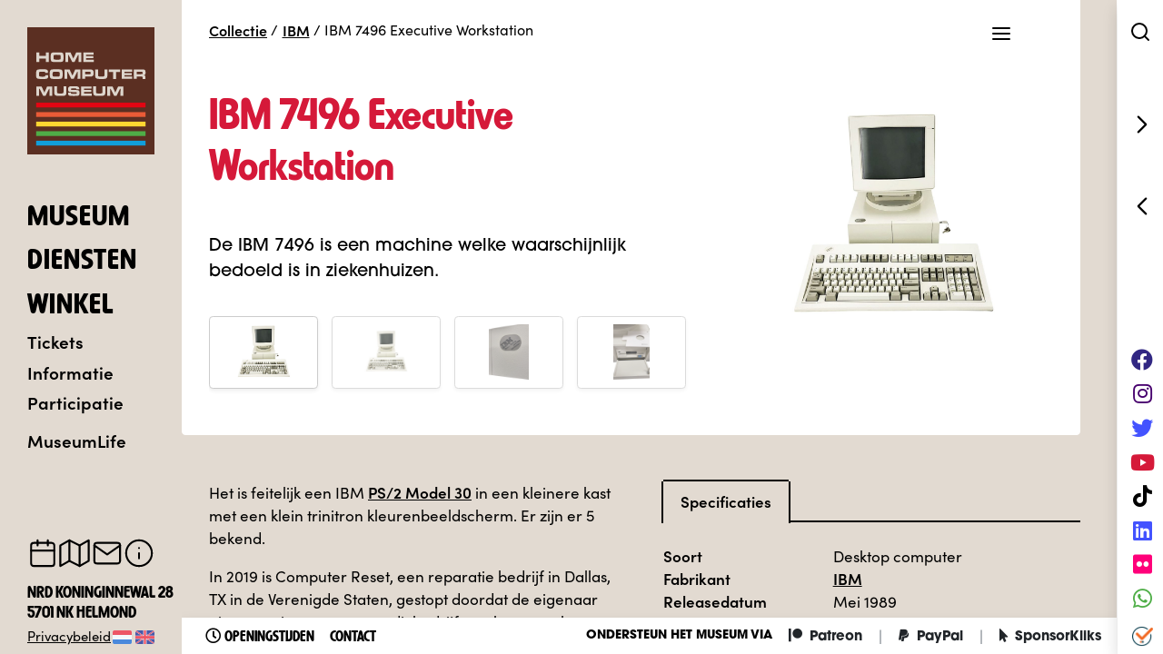

--- FILE ---
content_type: text/html; charset=UTF-8
request_url: https://www.homecomputermuseum.nl/collectie/ibm/ibm-7496-executive-workstation/
body_size: 19173
content:
<!DOCTYPE html>
<html lang="nl-NL" class="no-js">
<head>
<meta charset="UTF-8">
<meta http-equiv="X-UA-Compatible" content="IE=edge">
<meta name="viewport" content="width=device-width, initial-scale=1">
<meta name="format-detection" content="telephone=no">
<meta name="apple-mobile-web-app-capable" content="yes">
<meta name='robots' content='index, follow, max-image-preview:large, max-snippet:-1, max-video-preview:-1'/>
<title>HomeComputerMuseum - IBM 7496 Executive Workstation</title>
<meta name="description" content="De IBM 7496 Executive Workstations is een IBM computer (mogelijk prototype) welke door Computer Reset in Dallas, TX in de VS zijn gevonden."/>
<link rel="canonical" href="https://www.homecomputermuseum.nl/collectie/ibm/ibm-7496-executive-workstation/"/>
<meta property="og:locale" content="nl_NL"/>
<meta property="og:locale:alternate" content="en_US"/>
<meta property="og:type" content="article"/>
<meta property="og:title" content="IBM 7496 Executive Workstation"/>
<meta property="og:description" content="De IBM 7496 Executive Workstations is een IBM computer (mogelijk prototype) welke door Computer Reset in Dallas, TX in de VS zijn gevonden."/>
<meta property="og:url" content="https://www.homecomputermuseum.nl/collectie/ibm/ibm-7496-executive-workstation/"/>
<meta property="og:site_name" content="HomeComputerMuseum"/>
<meta property="article:publisher" content="https://www.facebook.com/nlcomputermuseum/"/>
<meta property="article:modified_time" content="2024-01-31T09:08:26+00:00"/>
<meta property="og:image" content="https://www.homecomputermuseum.nl/wp-content/uploads/2022/02/IBM-7496-Executive-Workstations.jpg"/>
<meta property="og:image:width" content="2306"/>
<meta property="og:image:height" content="2098"/>
<meta property="og:image:type" content="image/jpeg"/>
<meta name="twitter:card" content="summary_large_image"/>
<meta name="twitter:image" content="https://www.homecomputermuseum.nl/wp-content/uploads/2022/02/IBM-7496-Executive-Workstations.jpg"/>
<meta name="twitter:site" content="@homecompmuseum"/>
<script type="application/ld+json" class="yoast-schema-graph">{"@context":"https://schema.org","@graph":[{"@type":"WebPage","@id":"https://www.homecomputermuseum.nl/collectie/ibm/ibm-7496-executive-workstation/","url":"https://www.homecomputermuseum.nl/collectie/ibm/ibm-7496-executive-workstation/","name":"IBM 7496 Executive Workstation","isPartOf":{"@id":"https://www.homecomputermuseum.nl/#website"},"primaryImageOfPage":{"@id":"https://www.homecomputermuseum.nl/collectie/ibm/ibm-7496-executive-workstation/#primaryimage"},"image":{"@id":"https://www.homecomputermuseum.nl/collectie/ibm/ibm-7496-executive-workstation/#primaryimage"},"thumbnailUrl":"https://www.homecomputermuseum.nl/wp-content/uploads/2022/02/IBM-7496-Executive-Workstations.jpg","datePublished":"2022-02-17T14:29:55+00:00","dateModified":"2024-01-31T09:08:26+00:00","description":"De IBM 7496 Executive Workstations is een IBM computer (mogelijk prototype) welke door Computer Reset in Dallas, TX in de VS zijn gevonden.","breadcrumb":{"@id":"https://www.homecomputermuseum.nl/collectie/ibm/ibm-7496-executive-workstation/#breadcrumb"},"inLanguage":"nl-NL","potentialAction":[{"@type":"ReadAction","target":["https://www.homecomputermuseum.nl/collectie/ibm/ibm-7496-executive-workstation/"]}]},{"@type":"ImageObject","inLanguage":"nl-NL","@id":"https://www.homecomputermuseum.nl/collectie/ibm/ibm-7496-executive-workstation/#primaryimage","url":"https://www.homecomputermuseum.nl/wp-content/uploads/2022/02/IBM-7496-Executive-Workstations.jpg","contentUrl":"https://www.homecomputermuseum.nl/wp-content/uploads/2022/02/IBM-7496-Executive-Workstations.jpg","width":2306,"height":2098},{"@type":"BreadcrumbList","@id":"https://www.homecomputermuseum.nl/collectie/ibm/ibm-7496-executive-workstation/#breadcrumb","itemListElement":[{"@type":"ListItem","position":1,"name":"Catalogus","item":"https://www.homecomputermuseum.nl/collectie/"},{"@type":"ListItem","position":2,"name":"IBM 7496 Executive Workstation"}]},{"@type":"WebSite","@id":"https://www.homecomputermuseum.nl/#website","url":"https://www.homecomputermuseum.nl/","name":"HomeComputerMuseum","description":"Interactief Computermuseum","publisher":{"@id":"https://www.homecomputermuseum.nl/#organization"},"potentialAction":[{"@type":"SearchAction","target":{"@type":"EntryPoint","urlTemplate":"https://www.homecomputermuseum.nl/?s={search_term_string}"},"query-input":{"@type":"PropertyValueSpecification","valueRequired":true,"valueName":"search_term_string"}}],"inLanguage":"nl-NL"},{"@type":"Organization","@id":"https://www.homecomputermuseum.nl/#organization","name":"HomeComputerMuseum","alternateName":"HCM","url":"https://www.homecomputermuseum.nl/","logo":{"@type":"ImageObject","inLanguage":"nl-NL","@id":"https://www.homecomputermuseum.nl/#/schema/logo/image/","url":"https://www.homecomputermuseum.nl/wp-content/uploads/2019/03/hcm_weblogo_alt.png","contentUrl":"https://www.homecomputermuseum.nl/wp-content/uploads/2019/03/hcm_weblogo_alt.png","width":800,"height":800,"caption":"HomeComputerMuseum"},"image":{"@id":"https://www.homecomputermuseum.nl/#/schema/logo/image/"},"sameAs":["https://www.facebook.com/nlcomputermuseum/","https://x.com/homecompmuseum","https://computermuseum.social/@homecomputermuseum","https://www.instagram.com/homecomputermuseum/","https://www.linkedin.com/company/18198206","https://youtube.com/homecomputermuseum"]}]}</script>
<link rel='dns-prefetch' href='//cdnjs.cloudflare.com'/>
<link rel='dns-prefetch' href='//use.typekit.net'/>
<style id='greenshift-global-css-inline-css'>@font-face{font-family:"Harry Fat Squeezed";src:url(https://www.homecomputermuseum.nl/wp-content/uploads/GreenShift/fonts/font_1/woff2/389D6B_0_0.woff2) format("woff2"),url(https://www.homecomputermuseum.nl/wp-content/uploads/GreenShift/fonts/font_1/woff/389D6B_0_0.woff) format("woff"),url(https://www.homecomputermuseum.nl/wp-content/uploads/GreenShift/fonts/font_1/ttf/389D6B_0_0.ttf) format("truetype");font-display:swap;}@font-face{font-family:"Avant Garde Bold";src:url(https://www.homecomputermuseum.nl/wp-content/uploads/GreenShift/fonts/font_2/ttf/ITCAvantGardeStd-Bold.ttf) format("truetype");font-display:swap;}</style>
<style id='classic-theme-styles-inline-css'>.wp-block-button__link{color:#ffffff;background-color:#32373c;border-radius:9999px;
box-shadow:none;text-decoration:none;
padding:calc(0.667em + 2px) calc(1.333em + 2px);font-size:1.125em;}
.wp-block-file__button{background:#32373c;color:#ffffff;text-decoration:none;}</style>
<style id='global-styles-inline-css'>:root{--wp--preset--aspect-ratio--square:1;--wp--preset--aspect-ratio--4-3:4/3;--wp--preset--aspect-ratio--3-4:3/4;--wp--preset--aspect-ratio--3-2:3/2;--wp--preset--aspect-ratio--2-3:2/3;--wp--preset--aspect-ratio--16-9:16/9;--wp--preset--aspect-ratio--9-16:9/16;--wp--preset--color--black:#000000;--wp--preset--color--cyan-bluish-gray:#abb8c3;--wp--preset--color--white:#ffffff;--wp--preset--color--pale-pink:#f78da7;--wp--preset--color--vivid-red:#cf2e2e;--wp--preset--color--luminous-vivid-orange:#ff6900;--wp--preset--color--luminous-vivid-amber:#fcb900;--wp--preset--color--light-green-cyan:#7bdcb5;--wp--preset--color--vivid-green-cyan:#00d084;--wp--preset--color--pale-cyan-blue:#8ed1fc;--wp--preset--color--vivid-cyan-blue:#0693e3;--wp--preset--color--vivid-purple:#9b51e0;--wp--preset--gradient--vivid-cyan-blue-to-vivid-purple:linear-gradient(135deg,rgba(6,147,227,1) 0%,rgb(155,81,224) 100%);--wp--preset--gradient--light-green-cyan-to-vivid-green-cyan:linear-gradient(135deg,rgb(122,220,180) 0%,rgb(0,208,130) 100%);--wp--preset--gradient--luminous-vivid-amber-to-luminous-vivid-orange:linear-gradient(135deg,rgba(252,185,0,1) 0%,rgba(255,105,0,1) 100%);--wp--preset--gradient--luminous-vivid-orange-to-vivid-red:linear-gradient(135deg,rgba(255,105,0,1) 0%,rgb(207,46,46) 100%);--wp--preset--gradient--very-light-gray-to-cyan-bluish-gray:linear-gradient(135deg,rgb(238,238,238) 0%,rgb(169,184,195) 100%);--wp--preset--gradient--cool-to-warm-spectrum:linear-gradient(135deg,rgb(74,234,220) 0%,rgb(151,120,209) 20%,rgb(207,42,186) 40%,rgb(238,44,130) 60%,rgb(251,105,98) 80%,rgb(254,248,76) 100%);--wp--preset--gradient--blush-light-purple:linear-gradient(135deg,rgb(255,206,236) 0%,rgb(152,150,240) 100%);--wp--preset--gradient--blush-bordeaux:linear-gradient(135deg,rgb(254,205,165) 0%,rgb(254,45,45) 50%,rgb(107,0,62) 100%);--wp--preset--gradient--luminous-dusk:linear-gradient(135deg,rgb(255,203,112) 0%,rgb(199,81,192) 50%,rgb(65,88,208) 100%);--wp--preset--gradient--pale-ocean:linear-gradient(135deg,rgb(255,245,203) 0%,rgb(182,227,212) 50%,rgb(51,167,181) 100%);--wp--preset--gradient--electric-grass:linear-gradient(135deg,rgb(202,248,128) 0%,rgb(113,206,126) 100%);--wp--preset--gradient--midnight:linear-gradient(135deg,rgb(2,3,129) 0%,rgb(40,116,252) 100%);--wp--preset--font-size--small:13px;--wp--preset--font-size--medium:20px;--wp--preset--font-size--large:36px;--wp--preset--font-size--x-large:42px;--wp--preset--spacing--20:0.44rem;--wp--preset--spacing--30:0.67rem;--wp--preset--spacing--40:1rem;--wp--preset--spacing--50:1.5rem;--wp--preset--spacing--60:2.25rem;--wp--preset--spacing--70:3.38rem;--wp--preset--spacing--80:5.06rem;--wp--preset--shadow--natural:6px 6px 9px rgba(0, 0, 0, 0.2);--wp--preset--shadow--deep:12px 12px 50px rgba(0, 0, 0, 0.4);--wp--preset--shadow--sharp:6px 6px 0px rgba(0, 0, 0, 0.2);--wp--preset--shadow--outlined:6px 6px 0px -3px rgba(255, 255, 255, 1), 6px 6px rgba(0, 0, 0, 1);--wp--preset--shadow--crisp:6px 6px 0px rgba(0, 0, 0, 1);}:where(.is-layout-flex){gap:0.5em;}:where(.is-layout-grid){gap:0.5em;}body .is-layout-flex{display:flex;}.is-layout-flex{flex-wrap:wrap;align-items:center;}.is-layout-flex > :is(*, div){margin:0;}body .is-layout-grid{display:grid;}.is-layout-grid > :is(*, div){margin:0;}:where(.wp-block-columns.is-layout-flex){gap:2em;}:where(.wp-block-columns.is-layout-grid){gap:2em;}:where(.wp-block-post-template.is-layout-flex){gap:1.25em;}:where(.wp-block-post-template.is-layout-grid){gap:1.25em;}.has-black-color{color:var(--wp--preset--color--black) !important;}.has-cyan-bluish-gray-color{color:var(--wp--preset--color--cyan-bluish-gray) !important;}.has-white-color{color:var(--wp--preset--color--white) !important;}.has-pale-pink-color{color:var(--wp--preset--color--pale-pink) !important;}.has-vivid-red-color{color:var(--wp--preset--color--vivid-red) !important;}.has-luminous-vivid-orange-color{color:var(--wp--preset--color--luminous-vivid-orange) !important;}.has-luminous-vivid-amber-color{color:var(--wp--preset--color--luminous-vivid-amber) !important;}.has-light-green-cyan-color{color:var(--wp--preset--color--light-green-cyan) !important;}.has-vivid-green-cyan-color{color:var(--wp--preset--color--vivid-green-cyan) !important;}.has-pale-cyan-blue-color{color:var(--wp--preset--color--pale-cyan-blue) !important;}.has-vivid-cyan-blue-color{color:var(--wp--preset--color--vivid-cyan-blue) !important;}.has-vivid-purple-color{color:var(--wp--preset--color--vivid-purple) !important;}.has-black-background-color{background-color:var(--wp--preset--color--black) !important;}.has-cyan-bluish-gray-background-color{background-color:var(--wp--preset--color--cyan-bluish-gray) !important;}.has-white-background-color{background-color:var(--wp--preset--color--white) !important;}.has-pale-pink-background-color{background-color:var(--wp--preset--color--pale-pink) !important;}.has-vivid-red-background-color{background-color:var(--wp--preset--color--vivid-red) !important;}.has-luminous-vivid-orange-background-color{background-color:var(--wp--preset--color--luminous-vivid-orange) !important;}.has-luminous-vivid-amber-background-color{background-color:var(--wp--preset--color--luminous-vivid-amber) !important;}.has-light-green-cyan-background-color{background-color:var(--wp--preset--color--light-green-cyan) !important;}.has-vivid-green-cyan-background-color{background-color:var(--wp--preset--color--vivid-green-cyan) !important;}.has-pale-cyan-blue-background-color{background-color:var(--wp--preset--color--pale-cyan-blue) !important;}.has-vivid-cyan-blue-background-color{background-color:var(--wp--preset--color--vivid-cyan-blue) !important;}.has-vivid-purple-background-color{background-color:var(--wp--preset--color--vivid-purple) !important;}.has-black-border-color{border-color:var(--wp--preset--color--black) !important;}.has-cyan-bluish-gray-border-color{border-color:var(--wp--preset--color--cyan-bluish-gray) !important;}.has-white-border-color{border-color:var(--wp--preset--color--white) !important;}.has-pale-pink-border-color{border-color:var(--wp--preset--color--pale-pink) !important;}.has-vivid-red-border-color{border-color:var(--wp--preset--color--vivid-red) !important;}.has-luminous-vivid-orange-border-color{border-color:var(--wp--preset--color--luminous-vivid-orange) !important;}.has-luminous-vivid-amber-border-color{border-color:var(--wp--preset--color--luminous-vivid-amber) !important;}.has-light-green-cyan-border-color{border-color:var(--wp--preset--color--light-green-cyan) !important;}.has-vivid-green-cyan-border-color{border-color:var(--wp--preset--color--vivid-green-cyan) !important;}.has-pale-cyan-blue-border-color{border-color:var(--wp--preset--color--pale-cyan-blue) !important;}.has-vivid-cyan-blue-border-color{border-color:var(--wp--preset--color--vivid-cyan-blue) !important;}.has-vivid-purple-border-color{border-color:var(--wp--preset--color--vivid-purple) !important;}.has-vivid-cyan-blue-to-vivid-purple-gradient-background{background:var(--wp--preset--gradient--vivid-cyan-blue-to-vivid-purple) !important;}.has-light-green-cyan-to-vivid-green-cyan-gradient-background{background:var(--wp--preset--gradient--light-green-cyan-to-vivid-green-cyan) !important;}.has-luminous-vivid-amber-to-luminous-vivid-orange-gradient-background{background:var(--wp--preset--gradient--luminous-vivid-amber-to-luminous-vivid-orange) !important;}.has-luminous-vivid-orange-to-vivid-red-gradient-background{background:var(--wp--preset--gradient--luminous-vivid-orange-to-vivid-red) !important;}.has-very-light-gray-to-cyan-bluish-gray-gradient-background{background:var(--wp--preset--gradient--very-light-gray-to-cyan-bluish-gray) !important;}.has-cool-to-warm-spectrum-gradient-background{background:var(--wp--preset--gradient--cool-to-warm-spectrum) !important;}.has-blush-light-purple-gradient-background{background:var(--wp--preset--gradient--blush-light-purple) !important;}.has-blush-bordeaux-gradient-background{background:var(--wp--preset--gradient--blush-bordeaux) !important;}.has-luminous-dusk-gradient-background{background:var(--wp--preset--gradient--luminous-dusk) !important;}.has-pale-ocean-gradient-background{background:var(--wp--preset--gradient--pale-ocean) !important;}.has-electric-grass-gradient-background{background:var(--wp--preset--gradient--electric-grass) !important;}.has-midnight-gradient-background{background:var(--wp--preset--gradient--midnight) !important;}.has-small-font-size{font-size:var(--wp--preset--font-size--small) !important;}.has-medium-font-size{font-size:var(--wp--preset--font-size--medium) !important;}.has-large-font-size{font-size:var(--wp--preset--font-size--large) !important;}.has-x-large-font-size{font-size:var(--wp--preset--font-size--x-large) !important;}:where(.wp-block-post-template.is-layout-flex){gap:1.25em;}:where(.wp-block-post-template.is-layout-grid){gap:1.25em;}:where(.wp-block-columns.is-layout-flex){gap:2em;}:where(.wp-block-columns.is-layout-grid){gap:2em;}:root :where(.wp-block-pullquote){font-size:1.5em;line-height:1.6;}</style>
<link rel="stylesheet" type="text/css" href="//www.homecomputermuseum.nl/wp-content/cache/wpfc-minified/lzr90zns/hqm55.css" media="all"/>
<link rel='stylesheet' id='typekit-css' href='https://use.typekit.net/ngn2eln.css?ver=1.0' type='text/css' media='all'/>
<link rel='stylesheet' id='bootstrap-4-css' href='https://cdnjs.cloudflare.com/ajax/libs/bootstrap/4.6.2/css/bootstrap.min.css?ver=4.6.2' type='text/css' media='all'/>
<link rel='stylesheet' id='fontawesome-css' href='https://cdnjs.cloudflare.com/ajax/libs/font-awesome/5.15.1/css/all.min.css?ver=5.15.1' type='text/css' media='all'/>
<link rel='stylesheet' id='swiper-css' href='https://cdnjs.cloudflare.com/ajax/libs/Swiper/6.4.11/swiper-bundle.min.css?ver=6.4.11' type='text/css' media='all'/>
<link rel='stylesheet' id='fancyapps-css' href='https://cdnjs.cloudflare.com/ajax/libs/fancybox/3.5.7/jquery.fancybox.min.css?ver=3.5.7' type='text/css' media='all'/>
<link rel="stylesheet" type="text/css" href="//www.homecomputermuseum.nl/wp-content/cache/wpfc-minified/egj213hb/hqm55.css" media="all"/>
<link rel='stylesheet' id='bootstrap-select-css' href='https://cdnjs.cloudflare.com/ajax/libs/bootstrap-select/1.13.18/css/bootstrap-select.min.css?ver=1.13.18' type='text/css' media='all'/>
<link rel='stylesheet' id='notyf-css' href='https://cdnjs.cloudflare.com/ajax/libs/notyf/3.10.0/notyf.min.css?ver=3.10.0' type='text/css' media='all'/>
<style>.tablepress{--text-color:#111;--head-text-color:var(--text-color);--head-bg-color:#d9edf7;--odd-text-color:var(--text-color);--odd-bg-color:#fff;--even-text-color:var(--text-color);--even-bg-color:#f9f9f9;--hover-text-color:var(--text-color);--hover-bg-color:#f3f3f3;--border-color:#ddd;--padding:0.5rem;border:none;border-collapse:collapse;border-spacing:0;clear:both;margin:0 auto 1rem;table-layout:auto;width:100%}.tablepress>:not(caption)>*>*{background:none;border:none;box-sizing:border-box;float:none!important;padding:var(--padding);text-align:left;vertical-align:top}.tablepress>:where(thead)+tbody>:where(:not(.child))>*,.tablepress>tbody>*~:where(:not(.child))>*,.tablepress>tfoot>:where(:first-child)>*{border-top:1px solid var(--border-color)}.tablepress>:where(thead,tfoot)>tr>*{background-color:var(--head-bg-color);color:var(--head-text-color);font-weight:700;vertical-align:middle;word-break:normal}.tablepress>:where(tbody)>tr>*{color:var(--text-color)}.tablepress>:where(tbody.row-striping)>:nth-child(odd of :where(:not(.child,.dtrg-group)))+:where(.child)>*,.tablepress>:where(tbody.row-striping)>:nth-child(odd of :where(:not(.child,.dtrg-group)))>*{background-color:var(--odd-bg-color);color:var(--odd-text-color)}.tablepress>:where(tbody.row-striping)>:nth-child(even of :where(:not(.child,.dtrg-group)))+:where(.child)>*,.tablepress>:where(tbody.row-striping)>:nth-child(even of :where(:not(.child,.dtrg-group)))>*{background-color:var(--even-bg-color);color:var(--even-text-color)}.tablepress>.row-hover>tr:has(+.child:hover)>*,.tablepress>.row-hover>tr:hover+:where(.child)>*,.tablepress>.row-hover>tr:where(:not(.dtrg-group)):hover>*{background-color:var(--hover-bg-color);color:var(--hover-text-color)}.tablepress img{border:none;margin:0;max-width:none;padding:0}.tablepress-table-description{clear:both;display:block}.dt-scroll{width:100%}.dt-scroll .tablepress{width:100%!important}div.dt-scroll-body tfoot tr,div.dt-scroll-body thead tr{height:0}div.dt-scroll-body tfoot tr td,div.dt-scroll-body tfoot tr th,div.dt-scroll-body thead tr td,div.dt-scroll-body thead tr th{border-bottom-width:0!important;border-top-width:0!important;height:0!important;padding-bottom:0!important;padding-top:0!important}div.dt-scroll-body tfoot tr td div.dt-scroll-sizing,div.dt-scroll-body tfoot tr th div.dt-scroll-sizing,div.dt-scroll-body thead tr td div.dt-scroll-sizing,div.dt-scroll-body thead tr th div.dt-scroll-sizing{height:0!important;overflow:hidden!important}div.dt-scroll-body>table.dataTable>thead>tr>td,div.dt-scroll-body>table.dataTable>thead>tr>th{overflow:hidden}.tablepress{--head-active-bg-color:#049cdb;--head-active-text-color:var(--head-text-color);--head-sort-arrow-color:var(--head-active-text-color)}.tablepress thead th:active{outline:none}.tablepress thead .dt-orderable-asc .dt-column-order:before,.tablepress thead .dt-ordering-asc .dt-column-order:before{bottom:50%;content:"\25b2"/"";display:block;position:absolute}.tablepress thead .dt-orderable-desc .dt-column-order:after,.tablepress thead .dt-ordering-desc .dt-column-order:after{content:"\25bc"/"";display:block;position:absolute;top:50%}.tablepress thead .dt-orderable-asc,.tablepress thead .dt-orderable-desc,.tablepress thead .dt-ordering-asc,.tablepress thead .dt-ordering-desc{padding-right:24px;position:relative}.tablepress thead .dt-orderable-asc .dt-column-order,.tablepress thead .dt-orderable-desc .dt-column-order,.tablepress thead .dt-ordering-asc .dt-column-order,.tablepress thead .dt-ordering-desc .dt-column-order{bottom:0;color:var(--head-sort-arrow-color);position:absolute;right:6px;top:0;width:12px}.tablepress thead .dt-orderable-asc .dt-column-order:after,.tablepress thead .dt-orderable-asc .dt-column-order:before,.tablepress thead .dt-orderable-desc .dt-column-order:after,.tablepress thead .dt-orderable-desc .dt-column-order:before,.tablepress thead .dt-ordering-asc .dt-column-order:after,.tablepress thead .dt-ordering-asc .dt-column-order:before,.tablepress thead .dt-ordering-desc .dt-column-order:after,.tablepress thead .dt-ordering-desc .dt-column-order:before{font-family:sans-serif!important;font-size:12px;line-height:12px;opacity:.2}.tablepress thead .dt-orderable-asc,.tablepress thead .dt-orderable-desc{cursor:pointer;outline-offset:-2px}.tablepress thead .dt-orderable-asc:hover,.tablepress thead .dt-orderable-desc:hover,.tablepress thead .dt-ordering-asc,.tablepress thead .dt-ordering-desc{background-color:var(--head-active-bg-color);color:var(--head-active-text-color)}.tablepress thead .dt-ordering-asc .dt-column-order:before,.tablepress thead .dt-ordering-desc .dt-column-order:after{opacity:.8}.tablepress:where(.auto-type-alignment) .dt-right,.tablepress:where(.auto-type-alignment) .dt-type-date,.tablepress:where(.auto-type-alignment) .dt-type-numeric{text-align:right}.dt-container{clear:both;margin-bottom:1rem;position:relative}.dt-container .tablepress{margin-bottom:0}.dt-container .tablepress tfoot:empty{display:none}.dt-container .dt-layout-row{display:flex;flex-direction:row;flex-wrap:wrap;justify-content:space-between}.dt-container .dt-layout-row.dt-layout-table .dt-layout-cell{display:block;width:100%}.dt-container .dt-layout-cell{display:flex;flex-direction:row;flex-wrap:wrap;gap:1em;padding:5px 0}.dt-container .dt-layout-cell.dt-layout-full{align-items:center;justify-content:space-between;width:100%}.dt-container .dt-layout-cell.dt-layout-full>:only-child{margin:auto}.dt-container .dt-layout-cell.dt-layout-start{align-items:center;justify-content:flex-start;margin-right:auto}.dt-container .dt-layout-cell.dt-layout-end{align-items:center;justify-content:flex-end;margin-left:auto}.dt-container .dt-layout-cell:empty{display:none}.dt-container .dt-input,.dt-container label{display:inline;width:auto}.dt-container .dt-input{font-size:inherit;padding:5px}.dt-container .dt-length,.dt-container .dt-search{align-items:center;display:flex;flex-wrap:wrap;gap:5px;justify-content:center}.dt-container .dt-paging .dt-paging-button{background:#0000;border:1px solid #0000;border-radius:2px;box-sizing:border-box;color:inherit!important;cursor:pointer;display:inline-block;font-size:1em;height:32px;margin-left:2px;min-width:32px;padding:0 5px;text-align:center;text-decoration:none!important;vertical-align:middle}.dt-container .dt-paging .dt-paging-button.current,.dt-container .dt-paging .dt-paging-button:hover{border:1px solid #111}.dt-container .dt-paging .dt-paging-button.disabled,.dt-container .dt-paging .dt-paging-button.disabled:active,.dt-container .dt-paging .dt-paging-button.disabled:hover{border:1px solid #0000;color:#0000004d!important;cursor:default;outline:none}.dt-container .dt-paging>.dt-paging-button:first-child{margin-left:0}.dt-container .dt-paging .ellipsis{padding:0 1em}@media screen and (max-width:767px){.dt-container .dt-layout-row{flex-direction:column}.dt-container .dt-layout-cell{flex-direction:column;padding:.5em 0}}</style>
<link rel="alternate" hreflang="x-default" href="https://www.homecomputermuseum.nl/collectie/ibm/ibm-7496-executive-workstation/"/>
<link rel="alternate" hreflang="nl-nl" href="https://www.homecomputermuseum.nl/collectie/ibm/ibm-7496-executive-workstation/"/>
<link rel="alternate" hreflang="en-us" href="https://www.homecomputermuseum.nl/en/collectie/ibm/ibm-7496-executive-workstation/"/>
<style id="wp-custom-css">.nf-form-fields-required{display:none;}</style>
<style media="screen">.is-form-style-3{width:100%;}
.is-form-style input.is-search-input{height:38px;padding:.375rem .75rem;border-top-left-radius:.25rem;border-bottom-left-radius:.25rem}
.is-form-style button.is-search-submit{position:absolute;right:0px;width:38px;height:38px;}
.is-form-style button.is-search-submit .is-search-icon{width:38px;height:38px;border-top-right-radius:.25rem;border-bottom-right-radius:.25rem;padding-top:8px !important}
div.is-ajax-search-result{box-shadow:0 0 32px rgba(0,0,0,0.3);}
.is-ajax-search-post{padding-top:5px!important;padding-bottom:5px!important;transition:all 300ms ease}
.is-ajax-search-details .is-title a, .is-ajax-search-post .is-title a{text-transform:none !important}</style>
<style>#is-ajax-search-result-21673 .is-ajax-search-post,                        
#is-ajax-search-result-21673 .is-show-more-results,
#is-ajax-search-details-21673 .is-ajax-search-items > div{background-color:#ffffff !important;}
#is-ajax-search-result-21673 .is-ajax-search-post:hover,
#is-ajax-search-result-21673 .is-show-more-results:hover,
#is-ajax-search-details-21673 .is-ajax-search-tags-details > div:hover,
#is-ajax-search-details-21673 .is-ajax-search-categories-details > div:hover{background-color:#f8f9fa !important;}
#is-ajax-search-result-21673 .is-ajax-term-label,
#is-ajax-search-details-21673 .is-ajax-term-label,
#is-ajax-search-result-21673,
#is-ajax-search-details-21673{color:#000000 !important;}
#is-ajax-search-result-21673 a,
#is-ajax-search-details-21673 a:not(.button){color:#000000 !important;}
#is-ajax-search-details-21673 .is-ajax-woocommerce-actions a.button{background-color:#000000 !important;}
#is-ajax-search-result-21673 .is-ajax-search-post,
#is-ajax-search-details-21673 .is-ajax-search-post-details{border-color:#ffffff !important;}
#is-ajax-search-result-21673,
#is-ajax-search-details-21673{background-color:#ffffff !important;}
.is-form-id-21673 .is-search-submit:focus, .is-form-id-21673 .is-search-submit:hover, .is-form-id-21673 .is-search-submit, .is-form-id-21673 .is-search-icon{color:#ffffff !important;background-color:#47006e !important;border-color:#ffffff !important;}
.is-form-id-21673 .is-search-submit path{fill:#ffffff !important;}
.is-form-id-21673 .is-search-input::-webkit-input-placeholder{color:#ffffff !important;}
.is-form-id-21673 .is-search-input:-moz-placeholder{color:#ffffff !important;opacity:1;}
.is-form-id-21673 .is-search-input::-moz-placeholder{color:#ffffff !important;opacity:1;}
.is-form-id-21673 .is-search-input:-ms-input-placeholder{color:#ffffff !important;}
.is-form-style-1.is-form-id-21673 .is-search-input:focus, .is-form-style-1.is-form-id-21673 .is-search-input:hover, .is-form-style-1.is-form-id-21673 .is-search-input, .is-form-style-2.is-form-id-21673 .is-search-input:focus, .is-form-style-2.is-form-id-21673 .is-search-input:hover, .is-form-style-2.is-form-id-21673 .is-search-input, .is-form-style-3.is-form-id-21673 .is-search-input:focus, .is-form-style-3.is-form-id-21673 .is-search-input:hover, .is-form-style-3.is-form-id-21673 .is-search-input, .is-form-id-21673 .is-search-input:focus, .is-form-id-21673 .is-search-input:hover, .is-form-id-21673 .is-search-input{color:#ffffff !important;border-color:#ffffff !important;background-color:#47006e !important;}</style>
<link rel="apple-touch-icon" sizes="180x180" href="https://www.homecomputermuseum.nl/wp-content/themes/hcm/images/icons/apple-touch-icon.png">
<link rel="icon" type="image/png" sizes="32x32" href="https://www.homecomputermuseum.nl/wp-content/themes/hcm/images/icons/favicon-32x32.png">
<link rel="icon" type="image/png" sizes="16x16" href="https://www.homecomputermuseum.nl/wp-content/themes/hcm/images/icons/favicon-16x16.png">
<link rel="manifest" href="https://www.homecomputermuseum.nl/wp-content/themes/hcm/images/icons/site.webmanifest">
<link rel="mask-icon" href="https://www.homecomputermuseum.nl/wp-content/themes/hcm/images/icons/safari-pinned-tab.svg" color="#5b2f22">
<meta name="msapplication-TileColor" content="#603cba">
<meta name="theme-color" content="#ffffff">
<script async src="https://www.googletagmanager.com/gtag/js?id=G-MY55Z2JH8D"></script>
<script>window.dataLayer=window.dataLayer||[];
function gtag(){dataLayer.push(arguments);}
gtag('js', new Date());
gtag('config', 'G-MY55Z2JH8D');</script>
</head>
<body class="catalog-template-default single single-catalog postid-35860 w-100 language-nl gspbody gspb-bodyfront">
<div class="d-none">
<div class="mm-nav-menu">
<div id="mm-nav-menu-c" class="menu-mobiel-menu-container"><ul id="mm-nav-menu" class="menu"><li id="menu-item-1923" class="menu-item menu-item-type-post_type menu-item-object-page menu-item-has-children menu-item-1923"><a href="https://www.homecomputermuseum.nl/museum/">Museum</a> <ul class="sub-menu"> <li id="menu-item-4827" class="menu-item menu-item-type-post_type menu-item-object-page menu-item-4827"><a href="https://www.homecomputermuseum.nl/museum/bezoekinformatie/toegangsprijzen/">Toegangsprijzen</a></li> <li id="menu-item-18699" class="menu-item menu-item-type-custom menu-item-object-custom menu-item-18699"><a href="https://www.homecomputermuseum.nl/tickets/">Tickets</a></li> <li id="menu-item-4828" class="menu-item menu-item-type-post_type menu-item-object-page menu-item-4828"><a href="https://www.homecomputermuseum.nl/museum/bezoekinformatie/arrangementen/">Arrangementen</a></li> <li id="menu-item-19986" class="menu-item menu-item-type-post_type menu-item-object-page menu-item-19986"><a href="https://www.homecomputermuseum.nl/museum/bezoekinformatie/toegangsprijzen/jaarkaart/">Jaarkaart</a></li> <li id="menu-item-19985" class="menu-item menu-item-type-post_type menu-item-object-page menu-item-19985"><a href="https://www.homecomputermuseum.nl/museum/bezoekinformatie/toegangsprijzen/adopteer-een-pc/">Adopteer een PC</a></li> <li id="menu-item-4829" class="menu-item menu-item-type-post_type menu-item-object-page menu-item-4829"><a href="https://www.homecomputermuseum.nl/museum/bezoekinformatie/openingstijden/">Openingstijden</a></li> <li id="menu-item-4830" class="menu-item menu-item-type-post_type menu-item-object-page menu-item-4830"><a href="https://www.homecomputermuseum.nl/museum/bezoekinformatie/route-en-parkeren/">Route en parkeren</a></li> <li id="menu-item-1925" class="menu-item menu-item-type-post_type_archive menu-item-object-catalog menu-item-1925"><a href="https://www.homecomputermuseum.nl/collectie/">Collectie</a></li> </ul> </li> <li id="menu-item-4831" class="menu-item menu-item-type-post_type menu-item-object-page menu-item-4831"><a href="https://www.homecomputermuseum.nl/diensten/">Diensten</a></li> <li id="menu-item-4724" class="menu-item menu-item-type-post_type menu-item-object-page menu-item-has-children menu-item-4724"><a href="https://www.homecomputermuseum.nl/informatie/">Informatie</a> <ul class="sub-menu"> <li id="menu-item-4725" class="menu-item menu-item-type-post_type menu-item-object-page menu-item-has-children menu-item-4725"><a href="https://www.homecomputermuseum.nl/informatie/organisatie/">Organisatie</a> <ul class="sub-menu"> <li id="menu-item-42208" class="menu-item menu-item-type-post_type menu-item-object-page menu-item-42208"><a href="https://www.homecomputermuseum.nl/informatie/organisatie/missie/">Onze missie</a></li> <li id="menu-item-42209" class="menu-item menu-item-type-post_type menu-item-object-page menu-item-42209"><a href="https://www.homecomputermuseum.nl/informatie/organisatie/stichting/">Stichting</a></li> <li id="menu-item-4731" class="menu-item menu-item-type-post_type menu-item-object-page menu-item-4731"><a href="https://www.homecomputermuseum.nl/informatie/donaties/culturele-anbi/">Culturele ANBI</a></li> <li id="menu-item-42207" class="menu-item menu-item-type-post_type menu-item-object-page menu-item-42207"><a href="https://www.homecomputermuseum.nl/informatie/organisatie/beleidsplan-2022-2024/">Beleidsplan 2022-2024</a></li> </ul> </li> <li id="menu-item-55303" class="menu-item menu-item-type-post_type menu-item-object-page menu-item-55303"><a href="https://www.homecomputermuseum.nl/informatie/wensenlijst/">Wensenlijst</a></li> <li id="menu-item-4729" class="menu-item menu-item-type-post_type menu-item-object-page menu-item-has-children menu-item-4729"><a href="https://www.homecomputermuseum.nl/informatie/donaties/">Donaties</a> <ul class="sub-menu"> <li id="menu-item-4733" class="menu-item menu-item-type-post_type menu-item-object-page menu-item-4733"><a href="https://www.homecomputermuseum.nl/informatie/donaties/hardware-uitlenen/">Hardware uitlenen</a></li> <li id="menu-item-4730" class="menu-item menu-item-type-post_type menu-item-object-page menu-item-4730"><a href="https://www.homecomputermuseum.nl/informatie/donaties/financiele-donatie/">Financiële donatie</a></li> <li id="menu-item-4732" class="menu-item menu-item-type-post_type menu-item-object-page menu-item-4732"><a href="https://www.homecomputermuseum.nl/informatie/donaties/hardware-doneren/">Hardware doneren</a></li> </ul> </li> <li id="menu-item-42210" class="menu-item menu-item-type-post_type menu-item-object-page menu-item-has-children menu-item-42210"><a href="https://www.homecomputermuseum.nl/informatie/vriend-van-het-museum/">Vrienden v/h Museum</a> <ul class="sub-menu"> <li id="menu-item-42211" class="menu-item menu-item-type-post_type menu-item-object-page menu-item-42211"><a href="https://www.homecomputermuseum.nl/informatie/vriend-van-het-museum/vrienden/">Onze vrienden</a></li> </ul> </li> </ul> </li> <li id="menu-item-30147" class="menu-item menu-item-type-post_type menu-item-object-page menu-item-has-children menu-item-30147"><a href="https://www.homecomputermuseum.nl/winkel/producten/">Winkel</a> <ul class="sub-menu"> <li id="menu-item-30146" class="menu-item menu-item-type-post_type menu-item-object-page menu-item-30146"><a href="https://www.homecomputermuseum.nl/winkel/producten/">Webshop</a></li> </ul> </li> <li id="menu-item-4742" class="menu-item menu-item-type-post_type menu-item-object-page menu-item-has-children menu-item-4742"><a href="https://www.homecomputermuseum.nl/participatie/">Sociaal</a> <ul class="sub-menu"> <li id="menu-item-4743" class="menu-item menu-item-type-post_type menu-item-object-page menu-item-4743"><a href="https://www.homecomputermuseum.nl/participatie/sociale-activering/dagbesteding-reintegratie/">Dagbesteding &amp; Reïntegratie</a></li> <li id="menu-item-4744" class="menu-item menu-item-type-post_type menu-item-object-page menu-item-4744"><a href="https://www.homecomputermuseum.nl/participatie/sociale-activering/dagbesteding-reintegratie/maatschappelijke-stage/">Maatschappelijke stage en stage</a></li> <li id="menu-item-4745" class="menu-item menu-item-type-post_type menu-item-object-page menu-item-4745"><a href="https://www.homecomputermuseum.nl/participatie/computers-voor-de-kleine-beurs/">Computers voor de kleine beurs</a></li> </ul> </li> <li id="menu-item-17004" class="menu-item menu-item-type-taxonomy menu-item-object-category menu-item-17004"><a href="https://www.homecomputermuseum.nl/museum/museumlife/">MuseumLife</a></li> </ul></div></div></div><div class="fixed-top bg-red z-fix-alt">
<div class="col d-flex d-lg-none menu-container-horizontal z-fix bg-red">
<div class="container-fluid px-0">
<div class="row">
<div class="col-4 col-md-3 col-lg-2">
<div id="burgerBtnM" class="d-md-none swiftclick-force"></div><div class="logo"> <a href="https://www.homecomputermuseum.nl"><img class="img-object" src="https://www.homecomputermuseum.nl/wp-content/themes/hcm/images/blank.png"></a></div></div><div class="col-6 col-md-9 col-lg-10 d-none d-lg-flex d-xl-none align-items-start justify-content-center flex-column">
<div id="nav" class="py-0 mt-1"><li id="menu-item-380" class="menu-panel-museum list-inline-item menu-item menu-item-type-custom menu-item-object-custom menu-item-380"><span class="text-white"><a href="#panel-museum">Museum</a></span></li> <li id="menu-item-398" class="menu-panel-repair list-inline-item menu-item menu-item-type-custom menu-item-object-custom menu-item-398"><span class="text-white"><a href="#panel-repair">Diensten</a></span></li> <li id="menu-item-4647" class="menu-panel-shop list-inline-item menu-item menu-item-type-custom menu-item-object-custom menu-item-4647"><span class="text-white"><a href="#panel-shop">Winkel</a></span></li> <li id="menu-item-21698" class="list-inline-item menu-item menu-item-type-custom menu-item-object-custom menu-item-21698"><span class="text-white"><a href="https://www.homecomputermuseum.nl/tickets/">Tickets</a></span></li> <li id="menu-item-817" class="menu-panel-information list-inline-item menu-item menu-item-type-custom menu-item-object-custom menu-item-817"><span class="text-white"><a href="#panel-information">Informatie</a></span></li> <li id="menu-item-818" class="menu-panel-social-domain list-inline-item menu-item menu-item-type-custom menu-item-object-custom menu-item-818"><span class="text-white"><a href="#panel-social-domain">Participatie</a></span></li> <li id="menu-item-17003" class="list-inline-item mt-3 menu-item menu-item-type-taxonomy menu-item-object-category menu-item-17003"><span class="text-white"><a href="https://www.homecomputermuseum.nl/museum/museumlife/">MuseumLife</a></span></li></div></div></div></div></div></div><div class="site-content h-100 p-relative">
<div class="mobile-nav-menu-container"></div><div class="container-fluid m-scene w-100 h-100" id="main">
<div class="row site-row h-100">
<div class="col d-none d-lg-flex h-100 h-min-100 align-items-center justify-content-start flex-column bg-beige menu-container">
<div class="container pt-4 mt-1 mb-auto">
<div class="logo-alt"> <a href="https://www.homecomputermuseum.nl"><img class="w-100" src="https://www.homecomputermuseum.nl/wp-content/themes/hcm/images/blank.png"></a></div><div id="nav" class="menu-hoofdmenu-container"><li class="menu-panel-museum list-inline-item menu-item menu-item-type-custom menu-item-object-custom menu-item-380"><h2><a href="#panel-museum">Museum</a></h2></li> <li class="menu-panel-repair list-inline-item menu-item menu-item-type-custom menu-item-object-custom menu-item-398"><h2><a href="#panel-repair">Diensten</a></h2></li> <li class="menu-panel-shop list-inline-item menu-item menu-item-type-custom menu-item-object-custom menu-item-4647"><h2><a href="#panel-shop">Winkel</a></h2></li> <li class="list-inline-item menu-item menu-item-type-custom menu-item-object-custom menu-item-21698"><h4><a href="https://www.homecomputermuseum.nl/tickets/">Tickets</a></h4></li> <li class="menu-panel-information list-inline-item menu-item menu-item-type-custom menu-item-object-custom menu-item-817"><h4><a href="#panel-information">Informatie</a></h4></li> <li class="menu-panel-social-domain list-inline-item menu-item menu-item-type-custom menu-item-object-custom menu-item-818"><h4><a href="#panel-social-domain">Participatie</a></h4></li> <li class="list-inline-item mt-3 menu-item menu-item-type-taxonomy menu-item-object-category menu-item-17003"><h4><a href="https://www.homecomputermuseum.nl/museum/museumlife/">MuseumLife</a></h4></li></div></div><div class="container mb-2">
<div class="row">
<div class="col-12">
<div class="nav-icons mb-3 d-flex align-items-center justify-content-between"> <a href="https://www.homecomputermuseum.nl/museum/evenementen/" data-toggle="tooltip" data-placement="top" title="Evenementen"><i data-feather="calendar" class="icon-lg"></i></a> <a href="https://www.homecomputermuseum.nl/locatie/" data-toggle="tooltip" data-placement="top" title="Route"><i data-feather="map" class="icon-lg"></i></a> <a href="https://www.homecomputermuseum.nl/contact/" data-toggle="tooltip" data-placement="top" title="Contact"><i data-feather="mail" class="icon-lg"></i></a> <a href="https://www.homecomputermuseum.nl/colofon/" data-toggle="tooltip" data-placement="top" title="Colofon"><i data-feather="info" class="icon-lg"></i></a></div><h4 class="hcm text-uppercase small mb-0">Nrd Koninginnewal 28<br/>5701 NK Helmond</h4>
<a href="https://www.homecomputermuseum.nl/privacybeleid/"><small>Privacybeleid</small></a>
<div class="d-inline-block float-right"> <a href="https://www.homecomputermuseum.nl/collectie/ibm/ibm-7496-executive-workstation/"><img class="flag-icon" src="https://www.homecomputermuseum.nl/wp-content/themes/hcm/images/flag-icon_nl.png"></a> <a href="https://www.homecomputermuseum.nl/en/collectie/ibm/ibm-7496-executive-workstation/"><img class="flag-icon" src="https://www.homecomputermuseum.nl/wp-content/themes/hcm/images/flag-icon_en.png"></a></div></div></div></div></div><div class="col fluidbox-col content-container overflow-visible px-0">
<div class="row h-100 mx-0">
<div class="overlay"></div><div id="panel-museum" class="menu-panel-container d-none bg-beige">
<div class="menu-panel">
<div class="col-12 col-md col-lg col-xl pb-5">
<div class="col">
<div class="row mr-0">
<div class="col-12 panel-content">
<div class="d-flex align-items-start justify-content-center flex-column panel-min-height"> <h1 class="panel-title-md text-black">Museum</h1></div><div class="text-black"></div></div></div><div class="row mr-0">
<div class="col-12 col-lg-6 mb-3 mb-lg-4 sub-pages"> <h2 class="hcm text-uppercase letter-spacing-1"> <a href="https://www.homecomputermuseum.nl/museum/bezoekinformatie/" class="sub-item"> Bezoekinformatie </a> </h2> <ul class="sub-menu list-unstyled"> <li class="sub-item"> <i class="fas fa-caret-right mr-2"></i><a href="https://www.homecomputermuseum.nl/museum/bezoekinformatie/openingstijden/" class="sub-item-link font-weight-normal letter-spacing">Openingstijden</a> </li> <li class="sub-item"> <i class="fas fa-caret-right mr-2"></i><a href="https://www.homecomputermuseum.nl/museum/bezoekinformatie/toegankelijkheid/" class="sub-item-link font-weight-normal letter-spacing">Toegankelijkheid</a> </li> <li class="sub-item"> <i class="fas fa-caret-right mr-2"></i><a href="https://www.homecomputermuseum.nl/museum/bezoekinformatie/toegangsprijzen/" class="sub-item-link font-weight-normal letter-spacing">Toegangsprijzen</a> </li> <li class="sub-item"> <i class="fas fa-caret-right mr-2"></i><a href="https://www.homecomputermuseum.nl/museum/bezoekinformatie/arrangementen/" class="sub-item-link font-weight-normal letter-spacing">Arrangementen</a> </li> <li class="sub-item"> <i class="fas fa-caret-right mr-2"></i><a href="https://www.homecomputermuseum.nl/museum/bezoekinformatie/route-en-parkeren/" class="sub-item-link font-weight-normal letter-spacing">Route en parkeren</a> </li> <li class="sub-item"> <i class="fas fa-caret-right mr-2"></i><a href="https://www.homecomputermuseum.nl/museum/bezoekinformatie/faq/" class="sub-item-link font-weight-normal letter-spacing">FAQ</a> </li> <li class="sub-item"> <i class="fas fa-caret-right mr-2"></i><a href="https://www.homecomputermuseum.nl/museum/bezoekinformatie/bezoekersvoorwaarden/" class="sub-item-link font-weight-normal letter-spacing">Huisregels</a> </li> </ul></div><div class="col-12 col-lg-6 mb-3 mb-lg-4 sub-pages"> <h2 class="hcm text-uppercase letter-spacing-1"> Direct naar </h2> <ul class="sub-menu list-unstyled"> <li class="sub-item"> <i class="fas fa-caret-right mr-2"></i><a href="https://www.homecomputermuseum.nl/tickets/" class="sub-item-link font-weight-normal letter-spacing">Tickets bestellen</a> </li> <li class="sub-item"> <i class="fas fa-caret-right mr-2"></i><a href="https://www.homecomputermuseum.nl/museum/bezoekinformatie/toegangsprijzen/jaarkaart/" class="sub-item-link font-weight-normal letter-spacing">Jaarkaart</a> </li> <li class="sub-item"> <i class="fas fa-caret-right mr-2"></i><a href="https://www.homecomputermuseum.nl/museum/bezoekinformatie/toegangsprijzen/adopteer-een-pc/" class="sub-item-link font-weight-normal letter-spacing">Adopteer een PC</a> </li> <li class="sub-item"> <i class="fas fa-caret-right mr-2"></i><a href="https://www.homecomputermuseum.nl/informatie/donaties/hardware-doneren/" class="sub-item-link font-weight-normal letter-spacing" target="_blank">Hardware doneren</a> </li> </ul></div><div class="col-12 mb-3 mb-lg-4 sub-pages"> <h2 class="hcm text-uppercase letter-spacing-1"> Evenementen </h2></div></div><div class="row">
<div class="col-12 mb-3 d-flex align-items-center justify-content-between"> <h2 class="hcm text-uppercase letter-spacing-1"> <a href="https://www.homecomputermuseum.nl/collectie/" class="sub-item"> Collectie </a> </h2> <a class="h2 hcm text-uppercase letter-spacing-1" href="https://www.homecomputermuseum.nl/collectie/">Toon Collectie <i data-feather="chevron-right"></i></a></div><div class="col-6 col-xl-4 mb-4 pb-1">
<div class="card card-bitmap card-max bg-white">
<div class="card-img p-2 card-max"> <a href="https://www.homecomputermuseum.nl/collectie/apple/"> <svg class="card-object" width="100%" height="100%"> <image xlink:href="https://www.homecomputermuseum.nl/wp-content/uploads/apple-computer_logo.svg" width="100%" height="100%" src="https://www.homecomputermuseum.nl/wp-content/uploads/apple-computer_logo.png" /> </svg> </a></div></div></div><div class="col-6 col-xl-4 mb-4 pb-1">
<div class="card card-bitmap card-max bg-white">
<div class="card-img p-2 card-max"> <a href="https://www.homecomputermuseum.nl/collectie/atari/"> <svg class="card-object" width="100%" height="100%"> <image xlink:href="https://www.homecomputermuseum.nl/wp-content/uploads/2019/03/atari_logo.svg" width="100%" height="100%" src="https://www.homecomputermuseum.nl/wp-content/uploads/2019/03/atari_logo.png" /> </svg> </a></div></div></div><div class="col-6 col-xl-4 mb-4 pb-1">
<div class="card card-bitmap card-max bg-white">
<div class="card-img p-2 card-max"> <a href="https://www.homecomputermuseum.nl/collectie/commodore/"> <img src="https://www.homecomputermuseum.nl/wp-content/uploads/commodore_logo.png" srcset="" sizes="(max-width: 466px) 100vw, 466px" class="card-object"/> </a></div></div></div><div class="col-6 col-xl-4 mb-4 pb-1">
<div class="card card-bitmap card-max bg-white">
<div class="card-img p-2 card-max"> <a href="https://www.homecomputermuseum.nl/collectie/msx/"> <img src="https://www.homecomputermuseum.nl/wp-content/uploads/2024/01/msx.jpg" srcset="" sizes="(max-width: 277px) 100vw, 277px" class="card-object"/> </a></div></div></div><div class="col-6 col-xl-4 mb-4 pb-1">
<div class="card card-bitmap card-max bg-white">
<div class="card-img p-2 card-max"> <a href="https://www.homecomputermuseum.nl/collectie/tandy/"> <img src="https://www.homecomputermuseum.nl/wp-content/uploads/2019/03/Tandy-600x126.png" srcset="https://www.homecomputermuseum.nl/wp-content/uploads/2019/03/Tandy-600x126.png 600w, https://www.homecomputermuseum.nl/wp-content/uploads/2019/03/Tandy.png 720w" sizes="(max-width: 600px) 100vw, 600px" class="card-object"/> </a></div></div></div><div class="col-6 col-xl-4 mb-4 pb-1">
<div class="card card-bitmap card-max bg-white">
<div class="card-img p-2 card-max"> <a href="https://www.homecomputermuseum.nl/collectie/tulip/"> <img src="https://www.homecomputermuseum.nl/wp-content/uploads/2019/03/Tulip-600x457.png" srcset="https://www.homecomputermuseum.nl/wp-content/uploads/2019/03/Tulip-600x457.png 600w, https://www.homecomputermuseum.nl/wp-content/uploads/2019/03/Tulip.png 607w" sizes="(max-width: 600px) 100vw, 600px" class="card-object"/> </a></div></div></div></div></div></div></div></div><div id="panel-repair" class="menu-panel-container d-none bg-beige">
<div class="menu-panel">
<div class="col-12 col-md col-lg col-xl pb-5">
<div class="col">
<div class="row mr-0">
<div class="col-12 panel-content">
<div class="d-flex align-items-start justify-content-center flex-column panel-min-height"> <h1 class="panel-title-md text-black">Diensten</h1></div><div class="text-black"><h3>Het HomeComputerMuseum biedt enkele diensten aan voor onze bezoekers en klanten. De volledige opbrengst wordt gebruikt ter ondersteuning van het museum.</h3> &nbsp;</div></div></div><div class="row mr-0">
<div class="col-12 mb-3 mb-lg-4 sub-pages"> <ul class="sub-menu list-unstyled"> <li class="sub-item"> <i class="fas fa-caret-right mr-2"></i><a href="https://www.homecomputermuseum.nl/diensten/computer-reparatie-helmond/" class="sub-item-link font-weight-normal letter-spacing"> Computer reparatie </a> </li> <li class="sub-item"> <i class="fas fa-caret-right mr-2"></i><a href="https://www.homecomputermuseum.nl/diensten/retro-reparatie-service/" class="sub-item-link font-weight-normal letter-spacing"> Retro Reparatie Service </a> </li> <li class="sub-item"> <i class="fas fa-caret-right mr-2"></i><a href="https://www.homecomputermuseum.nl/diensten/opstartdiskettes-bootdisks/" class="sub-item-link font-weight-normal letter-spacing"> Opstartdiskette's (Bootdisks) </a> </li> <li class="sub-item"> <i class="fas fa-caret-right mr-2"></i><a href="https://www.homecomputermuseum.nl/diensten/mobiel-museum/" class="sub-item-link font-weight-normal letter-spacing"> Mobiel Museum (beurzen, evenementen, presentaties) </a> </li> <li class="sub-item"> <i class="fas fa-caret-right mr-2"></i><a href="https://www.homecomputermuseum.nl/diensten/museum-talk/" class="sub-item-link font-weight-normal letter-spacing"> Museum Talk - Een inspirerende presentatie. </a> </li> <li class="sub-item"> <i class="fas fa-caret-right mr-2"></i><a href="https://www.homecomputermuseum.nl/diensten/verhuur/" class="sub-item-link font-weight-normal letter-spacing"> Verhuur van museumstukken </a> </li> <li class="sub-item"> <i class="fas fa-caret-right mr-2"></i><a href="https://www.homecomputermuseum.nl/diensten/taxatie/" class="sub-item-link font-weight-normal letter-spacing"> Taxatie </a> </li> <li class="sub-item"> <i class="fas fa-caret-right mr-2"></i><a href="https://www.homecomputermuseum.nl/diensten/in-en-verkoop-bedrijfslaptops-met-datadestructie/" class="sub-item-link font-weight-normal letter-spacing"> Oude (bedrijfs)computers (datavernietiging) </a> </li> <li class="sub-item"> <i class="fas fa-caret-right mr-2"></i><a href="https://www.homecomputermuseum.nl/diensten/museumkwaliteit-refurbishing/" class="sub-item-link font-weight-normal letter-spacing"> Museumkwaliteit Refurbishing </a> </li> <li class="sub-item"> <i class="fas fa-caret-right mr-2"></i><a href="https://www.homecomputermuseum.nl/diensten/data-herstel-service/" class="sub-item-link font-weight-normal letter-spacing"> Data herstel en Digitaal Erfgoed </a> </li> </ul></div></div></div></div></div></div><div id="panel-shop" class="menu-panel-container d-none bg-beige">
<div class="menu-panel">
<div class="col-12 col-md col-lg col-xl">
<div class="col">
<div class="row mr-0">
<div class="col-12 d-flex align-items-start justify-content-center flex-column panel-min-height"> <h1 class="panel-title-md text-black">Winkel</h1></div></div><div class="row mr-0">
<div class="col-12"></div><div class="col-12 mb-3">
<div class="card card-bitmap card-bitmap-hover">
<a href="https://www.homecomputermuseum.nl/winkel/producten/">
<div class="card-body d-flex align-items-center justify-content-start flex-column flex-md-row h-100">
<div class="hmc-icon retro-shop-icon mr-4"></div><div class="d-flex align-items-start justify-content-center flex-column h-100"> <h2 class="hcm text-uppercase mb-0">Webshop</h2> <p class="card-text font-weight-normal">(Retro) computers & accessoires</p></div></div></a></div></div><div class="col-12">
<div class="card card-bitmap card-bitmap-hover">
<a href="https://www.homecomputermuseum.nl/winkel/merchandise/">
<div class="card-body d-flex align-items-center justify-content-start flex-column flex-md-row h-100">
<div class="hmc-icon merchandise-icon mr-4"></div><div class="d-flex align-items-start justify-content-center flex-column h-100"> <h2 class="hcm text-uppercase mb-0">HCM Merchandise</h2> <p class="card-text font-weight-normal">Geprint & geleverd door Spreadshirt</p></div></div></a></div></div></div></div></div></div></div><div id="panel-donation" class="menu-panel-container d-none bg-beige" menu-panel-link="https://www.homecomputermuseum.nl/informatie/donaties/">
<div class="menu-panel">
<div id="loader-line-box">
<div id="loader"></div></div><div class="menu-panel-content-data"></div></div></div><div id="panel-information" class="menu-panel-container d-none d-lg-flex bg-beige" menu-panel-link="https://www.homecomputermuseum.nl/informatie/">
<div class="menu-panel">
<div id="loader-line-box">
<div id="loader"></div></div><div class="menu-panel-content-data"></div></div></div><div id="panel-social-domain" class="menu-panel-container d-none d-lg-flex bg-beige" menu-panel-link="https://www.homecomputermuseum.nl/participatie/">
<div class="menu-panel">
<div id="loader-line-box">
<div id="loader"></div></div><div class="menu-panel-content-data"></div></div></div><div id="ibm-7496-executive-workstation" class="page-wrapper col-12 col-lg col-xl px-0 h-100">
<div class="row no-gutters h-100">
<div class="col main-content pr-lg-4 pr-xl-5 h-100">
<article class="col panel panel-open scroller bg-beige h-100">
<div class="section section-header section-header-min row bg-white pt-3 pt-lg-0 mt-5 mt-lg-0 mr-lg-4 rounded-bottom">
<div class="col-12 d-flex align-items-start justify-content-start flex-column w-100">
<div class="panel-one-top w-100 z-fix">
<div class="container-fluid pt-3 mt-1">
<div class="row w-100">
<div class="col-12 navigation-bar">
<div class="col d-flex align-items-start flex-row"> <a href="https://www.homecomputermuseum.nl/collectie/">Collectie</a> <span class="divider mx-1">/</span> <a href="https://www.homecomputermuseum.nl/collectie/ibm/">IBM</a> <span class="divider mx-1">/</span> <span class="text-truncate">IBM 7496 Executive Workstation</span></div></div></div></div></div><div class="panel-two-top w-25 d-none d-lg-block z-fix">
<div class="container pt-3 mt-1">
<div class="row">
<div class="col-12 navigation-bar pl-md-0">
<div class="float-right mr-5">
<div class="pr-2 float-left"></div><a id="toggle-sidebar" href="javascript:;"><i class="icon" data-feather="menu"></i></a></div></div></div></div></div><div class="col-12 col-xl-7 pb-lg-5 d-flex d-xl-block align-items-start justify-content-start flex-column h-100" style="position: relative; z-index: 0;">
<div class="d-none d-lg-flex align-items-start justify-content-center flex-column panel-min-height px-0 mt-5 px-0" style="position: relative; z-index: 1;"> <h1 class="panel-title-md text-red mt-5 mt-lg-0 pt-5 pt-lg-0 mb-0 px-0"> IBM 7496 Executive Workstation </h1></div><div> <p class="lead pb-3" style="margin-top: -0.5rem">De IBM 7496 is een machine welke waarschijnlijk bedoeld is in ziekenhuizen.</p></div><div class="swiper-container gallery-thumbs d-none d-lg-flex z-fix-0 mt-auto mt-xl-0">
<div class="swiper-wrapper">
<div class="swiper-slide card bg-white shadow-sm"> <img class="img-object-slide cursor" src="https://www.homecomputermuseum.nl/wp-content/uploads/2022/02/IBM-7496-Executive-Workstations-600x546.jpg"></div><div class="swiper-slide card bg-white shadow-sm p-2"> <img class="img-object-slide cursor" src="https://www.homecomputermuseum.nl/wp-content/uploads/2022/02/IBM-7496-Executive-Workstations-600x546.jpg"></div><div class="swiper-slide card bg-white shadow-sm p-2"> <img class="img-object-slide cursor" src="https://www.homecomputermuseum.nl/wp-content/uploads/2022/02/IBM-Costum-Terminal-Executive-Workstation-435x600.jpg"></div><div class="swiper-slide card bg-white shadow-sm p-2"> <img class="img-object-slide cursor" src="https://www.homecomputermuseum.nl/wp-content/uploads/2022/02/20220217_152331-1-392x600.jpg"></div><div class="swiper-slide card bg-white shadow-sm p-2"> <img class="img-object-slide cursor" src="https://www.homecomputermuseum.nl/wp-content/uploads/2022/02/IBM-Costum-Terminal--407x600.jpg"></div><div class="swiper-slide card bg-white shadow-sm p-2"> <img class="img-object-slide cursor" src="https://www.homecomputermuseum.nl/wp-content/uploads/2022/02/IBM-1-338x600.jpg"></div><div class="swiper-slide card bg-white shadow-sm p-2"> <img class="img-object-slide cursor" src="https://www.homecomputermuseum.nl/wp-content/uploads/2022/02/IBM-2-338x600.jpg"></div></div></div></div><div class="slider-col col-12 col-xl-5 offset-xl-5 position-absolute" style="top: 0; right: 0; z-index: 0; max-height: 100%; overflow: hidden;">
<div class="swiper-container gallery-top bg-white px-0">
<div class="swiper-wrapper h-100">
<div class="swiper-slide"> <a href="https://www.homecomputermuseum.nl/wp-content/uploads/2022/02/IBM-7496-Executive-Workstations-1920x1747.jpg" data-fancybox="ibm-7496-executive-workstation" class="d-block w-100 image-link image-link-crop bg-white"> <img class="img-object-slide p-4 zoom" src="https://www.homecomputermuseum.nl/wp-content/uploads/2022/02/IBM-7496-Executive-Workstations-1200x1092.jpg"> </a></div><div class="swiper-slide"> <a href="https://www.homecomputermuseum.nl/wp-content/uploads/2022/02/IBM-7496-Executive-Workstations-1920x1747.jpg" data-fancybox="ibm-7496-executive-workstation" class="d-block w-100 image-link image-link-crop bg-white"> <img class="img-object-slide p-4 zoom" src="https://www.homecomputermuseum.nl/wp-content/uploads/2022/02/IBM-7496-Executive-Workstations-1200x1092.jpg"> </a></div><div class="swiper-slide"> <a href="https://www.homecomputermuseum.nl/wp-content/uploads/2022/02/IBM-Costum-Terminal-Executive-Workstation.jpg" data-fancybox="ibm-7496-executive-workstation" class="d-block w-100 image-link image-link-crop bg-white"> <img class="img-object-slide p-4 zoom" src="https://www.homecomputermuseum.nl/wp-content/uploads/2022/02/IBM-Costum-Terminal-Executive-Workstation-870x1200.jpg"> </a></div><div class="swiper-slide"> <a href="https://www.homecomputermuseum.nl/wp-content/uploads/2022/02/20220217_152331-1-1254x1920.jpg" data-fancybox="ibm-7496-executive-workstation" class="d-block w-100 image-link image-link-crop bg-white"> <img class="img-object-slide p-4 zoom" src="https://www.homecomputermuseum.nl/wp-content/uploads/2022/02/20220217_152331-1-783x1200.jpg"> </a></div><div class="swiper-slide"> <a href="https://www.homecomputermuseum.nl/wp-content/uploads/2022/02/IBM-Costum-Terminal--1301x1920.jpg" data-fancybox="ibm-7496-executive-workstation" class="d-block w-100 image-link image-link-crop bg-white"> <img class="img-object-slide p-4 zoom" src="https://www.homecomputermuseum.nl/wp-content/uploads/2022/02/IBM-Costum-Terminal--813x1200.jpg"> </a></div><div class="swiper-slide"> <a href="https://www.homecomputermuseum.nl/wp-content/uploads/2022/02/IBM-1-1081x1920.jpg" data-fancybox="ibm-7496-executive-workstation" class="d-block w-100 image-link image-link-crop bg-white"> <img class="img-object-slide p-4 zoom" src="https://www.homecomputermuseum.nl/wp-content/uploads/2022/02/IBM-1-675x1200.jpg"> </a></div><div class="swiper-slide"> <a href="https://www.homecomputermuseum.nl/wp-content/uploads/2022/02/IBM-2-1081x1920.jpg" data-fancybox="ibm-7496-executive-workstation" class="d-block w-100 image-link image-link-crop bg-white"> <img class="img-object-slide p-4 zoom" src="https://www.homecomputermuseum.nl/wp-content/uploads/2022/02/IBM-2-676x1200.jpg"> </a></div></div></div></div></div></div><div class="section row mb-3">
<div class="d-flex col-12 col-xl-6 pt-5">
<div class="container panel-one">
<div class="row">
<div class="col-12">
<div class="panel-content">
<div class="d-flex d-xl-none align-items-start justify-content-center flex-column px-0 w-100 mb-4" style="position: relative; z-index: 1;"> <h1 class="panel-title-md text-red mb-0 px-0"> IBM 7496 Executive Workstation </h1></div><div class="d-xl-none"><p class="lead pb-3" style="margin-top: -0.5rem">De IBM 7496 is een machine welke waarschijnlijk bedoeld is in ziekenhuizen.</p></div><p>Het is feitelijk een IBM <a href="https://www.homecomputermuseum.nl/collectie/ibm/ibm-ps-2-model-30-2/">PS/2 Model 30</a> in een kleinere kast met een klein trinitron kleurenbeeldscherm. Er zijn er 5 bekend.</p>
<p>In 2019 is Computer Reset, een reparatie bedrijf in Dallas, TX in de Verenigde Staten, gestopt doordat de eigenaar niet meer in staat was om dit bedrijf nog langer te kunnen draaien.</p>
<p>Het bedrijf, al sinds de jaren 70 actief, had een enorme hoeveelheid materiaal en computers uit de jaren 80 en 90. Men verkocht onderdelen en voerde reparaties uit, specifiek voor de oudere computers. Door ook een grote verzameling aan te leggen, kon men dit succesvol doen tot in de jaren 2000.</p>
<p>In 2019, na het sluiten, zijn enkele liefhebbers van oude computers in de omgeving, geheel vrijwillig, de materialen gaan verkopen om Richard (de eigenaar) financieel te steunen. Dit kreeg een extra boost na een Youtube documentaire van Clint Basinger (beter bekend als Lazy Game Reviews of LGR) waarna veel computers en onderdelen, vaak nieuw in verpakking, hun weg vonden naar liefhebbers.</p>
<p>Wegens het vrijwillige karakter was het verplicht om materialen op te halen en werd er niks verstuurd.</p>
<p>Begin 2022 heeft men besloten om een einde te maken aan de grote verkoop en is het HomeComputerMuseum benaderd of deze één van de vijf IBM 7496 Executive Workstations te accepteren. Deze is, bij wijze van hoge uitzondering, naar het museum verstuurd en gelukkig keurig aangekomen. Het is echter bekend dat deze niet functioneren.</p>
<p>Er is geen informatie bekend over dit type. Alle 5 de computers lijken ongebruikt te zijn en zitten in hun originele verpakking. Gedane pogingen om de machine te laten functioneren is tot op heden niet succesvol geweest. Het HomeComputerMuseum gaat deze uitdaging dan ook aan.</p>
<p>Detail is dat het serienummer niet op de computer staat, maar wel op de doos aanwezig is. Het exacte type nummer is 7496-037 en P/N: 49F6161</p>
<p>Eventuele informatie hierover zal op deze pagina worden gedeeld.</p>
<p>Dank aan David Jett om deze computer naar het HomeComputerMuseum te sturen.</p>
</p></div></div></div></div></div><div class="col-12 col-xl mr-4">
<div class="container panel-two px-0 p-relative">
<div class="row">
<div class="col-12">
<div class="panel-content pt-5 pb-4">
<ul class="nav nav-tabs catalog-tabs nav-tabs-bitmap-alt-dark bg-beige w-100 d-flex align-items-start flex-row" id="catalog-item-tabs" role="tablist">
<li class="nav-item" role="presentation"> <a class="nav-link active" id="specifications-tab" data-toggle="specifications-table" href="#specifications-table" role="tab" aria-controls="specifications-table" aria-selected="true">Specificaties</a> </li>
</ul>
<div class="tab-content pt-4" id="catalog-item-tab-content">
<div class="tab-pane fade show active" id="specifications-table" role="tabpanel" aria-labelledby="specifications-tab">
<div class="container catalog-specs mx-0 px-0 mb-5">
<div class="row">
<div class="col"><strong>Soort</strong></div><div class="col"> Desktop computer</div></div><div class="row">
<div class="col"><strong>Fabrikant</strong></div><div class="col"> <a href="https://www.homecomputermuseum.nl/collectie/ibm/">IBM</a></div></div><div class="row">
<div class="col"><strong>Releasedatum</strong></div><div class="col text-capitalize"> mei 1989</div></div><div class="row">
<div class="col"> <strong>Processor</strong></div><div class="col"> Intel 8086 <span>@ 8 MHz</span> <br/></div></div><div class="row">
<div class="col"><strong>Geheugen</strong></div><div class="col"> 640 kB</div></div><div class="row">
<div class="col"><strong>Opslag</strong></div><div class="col"> 1,44MB FDD</div></div><div class="row">
<div class="col"><strong>Besturingssysteem</strong></div><div class="col"> PC-DOS</div></div></div><h2 class="hcm text-uppercase">Museum collectie</h2>
<div class="d-flex align-items-center justify-content-start flex-row mb-4">
<div>Opgesteld in de jaren 80 ruimte.</div></div></table>
<div class="clearfix mb-4"></div><div class="toast w-100" role="alert" aria-live="assertive" aria-atomic="true" style="max-width:100%;opacity:1">
<div class="toast-body text-center position-relative"> <a class="font-weight-normal text-decoration-none stretched-link" href="https://www.homecomputermuseum.nl/museum/bezoekinformatie/toegangsprijzen/adopteer-een-pc/?form_19917_field_1=35860">Adopteer deze computer<i class="fas fa-arrow-right ml-2"></i></a></div></div></div></div></div></div></div></div></div></div><div class="section row mr-xl-4">
<div class="media-section container-fluid mb-4 px-0">
<div class="col-12">
<div class="col-12 py-4">
<h2 class="hcm text-off-black text-uppercase mb-1">Documenten</h2>
<div class="row">
<div class="col-12">
<p id="ibm-7496-executive-workstation-guide-to-operations" class="lead mb-0">IBM 7496 Executive Workstation</p>
<div class="mb-1 mb-xl-2"></div></div><div class="col-12"> <table class="table table-bordered border-right-0 border-left-0 bg-white"> <tr> <td class="border-left-0"><i class="far fa-file-pdf fa-lg"></i></td> <td class="w-100"><a data-fancybox data-type="iframe" href="https://archive.org/download/ibm-7496-executive-workstation-guide-to-operations/IBM-7496-Executive-Workstation-Guide-to-Operations.pdf">Guide to Operations</a></td> <td class="position-relative"><a href="https://archive.org/download/ibm-7496-executive-workstation-guide-to-operations/IBM-7496-Executive-Workstation-Guide-to-Operations.pdf" class="stretched-link" target="_blank"><i class="fas fa-external-link-alt"></i></a></td> <td class="position-relative border-right-0"><a download href="https://archive.org/download/ibm-7496-executive-workstation-guide-to-operations/IBM-7496-Executive-Workstation-Guide-to-Operations.pdf" class="stretched-link" target="_blank"><i class="fas fa-download"></i></a></td> </tr> </table></div></div><div class="row">
<div class="col-12">
<p id="ibm-7496" class="lead mb-0">IBM 7496 Diagnostic Disk</p>
<div class="mb-1 mb-xl-2"></div></div><div class="col-12"> <table class="table table-bordered border-right-0 border-left-0 bg-white"> <tr> <td class="border-left-0"><i class="far fa-file-download fa-lg"></i></td> <td class="w-100 border-right-0"><a href="https://download.homecomputer.museum/Files/IBM/IBM%207496%20Diagnostic/7496diag.IMA">Diagnostic Disk (IMG)</a></td> <td class="position-relative border-left-0">&nbsp;</td> <td class="position-relative border-right-0"><a download href="https://download.homecomputer.museum/Files/IBM/IBM%207496%20Diagnostic/7496diag.IMA" class="stretched-link" target="_blank"><i class="fas fa-download"></i></a></td> </tr> </table></div></div></div></div></div></div></article></div><aside id="sidebar" class="aside-navigation sidebar-wrapper col-md-3 d-none d-md-block bg-white position-fixed pr-lg-4 pr-xl-5">
<div class="panel panel-open scroller">
<div class="d-block w-100 mt-4 pt-1">
<div class="d-flex align-items-center justify-content-center flex-column h-100">
<div class="px-xl-5 text-center">
<a data-scroll="#ibm" href="https://www.homecomputermuseum.nl/collectie/ibm/">
<img src="https://www.homecomputermuseum.nl/wp-content/uploads/2019/03/ibm_logo.png" class="img-fluid" style="max-height: 100px;">
</a>
<div class="d-block mt-4 text-center">
<div class="timeline-company d-block mb-3">
<div class="timeline-block d-inline-block">
<div class="start-date"> <span data-toggle="tooltip" data-placement="left" title="Oprichting"> 1911 </span></div><div class="timeline-bar"></div><div class="end-date"> <span> 2026 </span></div></div></div></div></div></div></div><hr class="mb-5">
<div class="pl-4"> <ul class="aside-nav aside-nav-stories nav flex-column mb-4"> <li class="nav-item"><h5 class="nav-link hcm-alt mb-0 pb-0">Documenten</h5></li> <li class="nav-item"><a data-scroll="#ibm-7496-executive-workstation-guide-to-operations" class="nav-link pb-0 text-dark" href="#ibm-7496-executive-workstation-guide-to-operations">IBM 7496 Executive Workstation</a></li> <li class="nav-item"><a data-scroll="#ibm-7496" class="nav-link pb-0 text-dark" href="#ibm-7496">IBM 7496 Diagnostic Disk</a></li> </ul></div></div></aside></div></div></div><div class="hcm-nofi-container py-3 py-lg-1 pr-md-2 pr-xl-2 bg-white shadow">
<div class="d-lg-flex align-items-lg-center justify-content-lg-between h-100">
<div class="d-none d-lg-flex text-nowrap align-items-center ml-lg-4">
<a href="https://www.homecomputermuseum.nl/museum/bezoekinformatie/openingstijden/" class="text-decoration-none" style="position:relative;top:2px;">
<div class="hcm text-uppercase mb-0"><i class="far fa-clock mr-1"></i>Openingstijden</div></a>
<a href="https://www.homecomputermuseum.nl/contact/" class="text-decoration-none ml-3" style="position:relative;top:2px;">
<div class="hcm text-uppercase mb-0">Contact</div></a></div><div class="d-lg-flex align-items-lg-center justify-content-lg-end px-3 px-lg-0">
<div class="hcm-alt text-uppercase text-lg-right noselect small-xl mb-0 mr-2">Ondersteun het museum via</div><a class="btn btn-sm btn-text" href="https://www.patreon.com/computermuseum" target="_blank"><i class="fab fa-patreon mr-2"></i><span class="hcm-alt">Patreon</span></a>
<span class="divider-item text-muted mx-2 noselect">|</span>
<a class="btn btn-sm btn-text" href="https://paypal.me/computermuseum" target="_blank"><i class="fab fa-paypal mr-2"></i><span class="hcm-alt">PayPal</span></a>
<span class="divider-item text-muted mx-2 noselect">|</span>
<a class="btn btn-sm btn-text" href="https://www.sponsorkliks.com/products/shops.php?club=11574" target="_blank"><i class="fas fa-mouse-pointer mr-2"></i><span class="hcm-alt">SponsorKliks</span></a></div></div></div></div><div class="nav-reveal d-none d-lg-block h-100 bg-white shadow" style="width: 50px;">
<a id="hcm-search" class="nav-search-icon d-flex align-items-center justify-content-center flex-column" href="https://www.homecomputermuseum.nl/zoeken/">
<i class="icon" data-feather="search"></i>
</a>
<a class="next-link text-decoration-none" href="https://www.homecomputermuseum.nl/collectie/ibm/ibm-ps-1-type-2011/">
<div class="d-flex w-100 h-100 align-items-center justify-content-end flex-row">
<div class="next-item d-flex align-items-center justify-content-end flex-row">
<div class="pr-3">
<p class="mb-0 line-height-0 break">IBM PS/1 (model 2011)</p>
<div class="text-lowercase small"> 1990</div></div><img class="next-img img-object-alt mr-auto" src="https://www.homecomputermuseum.nl/wp-content/uploads/2022/04/ibm-ps1-m2011-1-600x558.jpg" style="width: 120px; height: 75px;"></div><span class="icon-wrap"><i class="icon-lg" data-feather="chevron-right"></i></span></div></a>
<a class="prev-link text-decoration-none" href="https://www.homecomputermuseum.nl/collectie/ibm/ibm-ps-2-model-30-286/">
<div class="d-flex w-100 h-100 align-items-center justify-content-end flex-row">
<span class="icon-wrap"><i class="icon-lg" data-feather="chevron-left"></i></span>
<div class="prev-item d-flex align-items-center justify-content-end flex-row">
<div class="pr-3">
<p class="mb-0 line-height-0 break">IBM PS/2 Model 30 286</p>
<div class="text-lowercase small"> september 1988</div></div><img class="prev-img img-object-alt mr-auto" src="https://www.homecomputermuseum.nl/wp-content/uploads/2020/08/IBM-EDIT-600x310.jpg" style="width: 120px; height: 75px;"></div></div></a>
<div class="d-none d-lg-block social-bar mb-2">
<div class="social-media-footer d-flex align-items-center justify-content-between flex-column h-100"> <a href="https://www.facebook.com/nlcomputermuseum/" target="_blank"><i class="fab fa-facebook fa-lg ml-1 mb-3 text-dark-blue"></i></a> <a href="https://www.instagram.com/homecomputermuseum/" target="_blank"><i class="fab fa-instagram fa-lg ml-1 mb-3 text-purple"></i></a> <a href="https://twitter.com/homecompmuseum" target="_blank"><i class="fab fa-twitter fa-lg ml-1 mb-3 text-blue"></i></a> <a href="https://www.youtube.com/homecomputermuseum" target="_blank"><i class="fab fa-youtube fa-lg ml-1 mb-3 text-red"></i></a> <a href="https://www.tiktok.com/@homecomputermuseum" target="_blank"><i class="fab fa-tiktok fa-lg ml-1 mb-3 text-dark"></i></a> <a href="https://www.linkedin.com/company/homecomputermuseum/" target="_blank"><i class="fab fa-linkedin fa-lg ml-1 mb-3 text-blue"></i></a> <a href="https://www.flickr.com/photos/homecomputermuseum/" target="_blank"><i class="fab fa-flickr fa-lg ml-1 mb-3 text-pink"></i></a> <a href="https://wa.me/31492747474" target="_blank"><i class="fab fa-whatsapp fa-lg ml-1 text-green mb-3"></i></a> <a href="#" data-container="body" data-toggle="popover" data-placement="auto" data-content='<img src="https://www.homecomputermuseum.nl/wp-content/themes/hcm/images/donateurs-belangen-geregistreerd_logo.png" class="img-fluid w-75 mx-auto mb-3"><p>Stichting HomeComputerMuseum is aangesloten bij Donateursbelangen. Donateursbelangen behartigt de belangen van donateurs in Nederland en vertegen&shy;woordigen donateurs in hun relatie met een goed doel.</p><a href="https://www.donateursbelangen.nl/nonprofit/stichting-home-computer-museum/r/recXQkTfIGM1VoXai" class="btn btn-secondary mb-3" target="_blank" rel="nofolow">Naar de website</a>' data-html="true"><img class="ml-1" src="https://www.homecomputermuseum.nl/wp-content/themes/hcm/images/donateurs-belangen_icon.png" style="width:23px;"></a></div></div></div><div class="search-block overflow-hidden">
<div class="p-fixed d-flex align-items-center justify-content-center flex-column w-100 w-fix h-100">
<div class="w-50 mb-5">
<h1 class="entry-title text-white page-title pb-3 pb-lg-3">Zoeken</h1>
<form method="get" id="searchform" action="https://www.homecomputermuseum.nl/" role="search">
<label class="assistive-text sr-only" for="s">Zoeken</label>
<div class="input-group shadow"> <input class="form-control no-focus form-control-lg border-0" id="s" name="s" type="text" placeholder="Typ en klik op zoek of druk op de Enter toets" value=""> <span class="input-group-append"> <input class="submit btn bg-white btn-lg border-0 pb-2" id="searchsubmit" type="submit" value="zoek"> </span></div></form></div></div></div></div></div></div></div></div></div><div class="container-fluid d-lg-none footer-container-horizontal fixed-bottom bg-white noselect">
<div class="row">
<div class="col pt-3 pb-3 pb-sm-2">
<div class="container-fluid px-0">
<div class="row">
<div class="col-12 col-lg-6 pr-0 mb-sm-3 mb-xl-0 nowrap"> <span class="mr-md-2"><a href="/museum/bezoekinformatie/route-en-parkeren/" class="text-decoration-none font-weight-normal"><i data-feather="map-pin" class="mr-1 mr-md-2 icon-sm"></i>N<span class="d-none d-sm-inline">oo</span>rd Koninginnewal 28 Helmond</a></span> <a href="https://www.homecomputermuseum.nl/museum/bezoekinformatie/openingstijden/"><i class="far fa-clock mr-1"></i>Openingstijden</a> <a class="d-none d-md-inline-block" href="https://www.homecomputermuseum.nl/privacybeleid/">Privacybeleid</a></div><div class="d-none d-lg-block col-3 col-sm-5 col-md-4 col-lg-6 pl-0">
<div class="nav-icons d-flex mb-sm-3 align-items-center justify-content-end flex-row">
<div class="d-none d-lg-flex align-items-center justify-content-end flex-row">
<a href="https://www.homecomputermuseum.nl/agenda/" data-toggle="tooltip" data-placement="top" title="Evenementen"><i data-feather="calendar" class="icon-lg mr-2"></i></a>
<a href="https://www.homecomputermuseum.nl/locatie/" data-toggle="tooltip" data-placement="top" title="Route"><i data-feather="map" class="icon-lg mr-2"></i></a>
<a href="https://www.homecomputermuseum.nl/contact/" data-toggle="tooltip" data-placement="top" title="Contact"><i data-feather="mail" class="icon-lg mr-2"></i></a>
<a href="https://www.homecomputermuseum.nl/colofon/" data-toggle="tooltip" data-placement="top" title="Colofon"><i data-feather="info" class="icon-lg mr-2"></i></a>
<div class="d-inline-block float-right"> <a class="ml-2 ml-sm-2" href="https://www.homecomputermuseum.nl/collectie/ibm/ibm-7496-executive-workstation/"><img class="flag-icon" src="https://www.homecomputermuseum.nl/wp-content/themes/hcm/images/flag-icon_nl.png"></a> <a class="ml-2 ml-sm-2" href="https://www.homecomputermuseum.nl/en/collectie/ibm/ibm-7496-executive-workstation/"><img class="flag-icon" src="https://www.homecomputermuseum.nl/wp-content/themes/hcm/images/flag-icon_en.png"></a></div></div></div></div><div class="p-relative d-flex align-items-center d-lg-none col-12 pt-3 pt-sm-0 pb-sm-2 text-left bg-white" style="bottom: 0px; right: 0; z-index: 100;">
<a href="https://www.facebook.com/nlcomputermuseum/" target="_blank"><i class="fab fa-facebook fa-lg mr-3 text-dark-blue"></i></a>
<a href="https://www.instagram.com/homecomputermuseum/" target="_blank"><i class="fab fa-instagram fa-lg mr-3 text-purple"></i></a>
<a href="https://twitter.com/homecompmuseum" target="_blank"><i class="fab fa-twitter fa-lg mr-3 text-blue"></i></a>
<a href="https://www.youtube.com/homecomputermuseum" target="_blank"><i class="fab fa-youtube fa-lg mr-3 text-red"></i></a>
<a href="https://www.tiktok.com/@homecomputermuseum" target="_blank"><i class="fab fa-tiktok fa-lg ml-1 mr-3 text-dark"></i></a>
<a href="https://www.linkedin.com/company/homecomputermuseum/" target="_blank"><i class="fab fa-linkedin fa-lg mr-3 text-blue"></i></a>
<a href="https://wa.me/31492747474" target="_blank"><i class="fab fa-whatsapp fa-lg mr-3 text-green"></i></a>
<a href="#" data-container="body" data-toggle="popover" data-placement="top" data-content='<img src="https://www.homecomputermuseum.nl/wp-content/themes/hcm/images/donateurs-belangen-geregistreerd_logo.png" class="img-fluid w-75 mx-auto mb-3"><p>Stichting HomeComputerMuseum is aangesloten bij Donateursbelangen. Donateursbelangen behartigt de belangen van donateurs in Nederland en vertegen&shy;woordigen donateurs in hun relatie met een goed doel.</p><a href="https://www.donateursbelangen.nl/nonprofit/stichting-home-computer-museum/r/recXQkTfIGM1VoXai" class="btn btn-secondary mb-3" target="_blank" rel="nofolow">Naar de website</a>' data-html="true"><img src="https://www.homecomputermuseum.nl/wp-content/themes/hcm/images/donateurs-belangen_icon.png" style="width:23px;"></a>
<div class="d-inline-block ml-auto"> <a class="ml-2 ml-sm-2" href="https://www.homecomputermuseum.nl/collectie/ibm/ibm-7496-executive-workstation/"><img class="flag-icon" src="https://www.homecomputermuseum.nl/wp-content/themes/hcm/images/flag-icon_nl.png"></a><a class="ml-2 ml-sm-2" href="https://www.homecomputermuseum.nl/en/collectie/ibm/ibm-7496-executive-workstation/"><img class="flag-icon" src="https://www.homecomputermuseum.nl/wp-content/themes/hcm/images/flag-icon_en.png"></a></div></div></div></div></div></div></div><style id='core-block-supports-inline-css'></style>
<script>var ajax_url='https://www.homecomputermuseum.nl/wp-admin/admin-ajax.php';</script>
<script id="wpm-switcher-block-script-js-extra">var wpm_localize_data={"wpm_block_switch_nonce":"8fd05f48a8","ajax_url":"https:\/\/www.homecomputermuseum.nl\/wp-admin\/admin-ajax.php","current_url":"https:\/\/www.homecomputermuseum.nl\/collectie\/ibm\/ibm-7496-executive-workstation\/"};</script>
<script src="https://cdnjs.cloudflare.com/ajax/libs/jquery/3.6.0/jquery.min.js" id="jquery-js"></script>
<script src='//www.homecomputermuseum.nl/wp-content/cache/wpfc-minified/mo7i2wb8/hqm55.js'></script>
<script src="https://cdnjs.cloudflare.com/ajax/libs/notyf/3.10.0/notyf.min.js?ver=3.10.0" id="notyf-js-js"></script>
<script>function myPluginsInit($){
if(window.matchMedia('(min-width: 1200px)').matches){
var panelMuseum=$('#panel-museum').slidePanel({
containerSelector: '.content-container',
direction: 'left',
duration: 80,
useCSS: false,
useEasingPlugin: false,
transition: 'jswing',
distanceX: '50%',
enableEscapeKey: false
});
var panelRepair=$('#panel-repair').slidePanel({
containerSelector: '.content-container',
direction: 'left',
duration: 80,
useCSS: false,
useEasingPlugin: false,
transition: 'jswing',
distanceX: '50%',
enableEscapeKey: false
});
var panelShop=$('#panel-shop').slidePanel({
containerSelector: '.content-container',
direction: 'left',
duration: 80,
useCSS: false,
useEasingPlugin: false,
transition: 'jswing',
distanceX: '50%',
enableEscapeKey: false
});
var panelDonation=$('#panel-donation').slidePanel({
containerSelector: '.content-container',
direction: 'left',
duration: 80,
useCSS: false,
useEasingPlugin: false,
transition: 'jswing',
distanceX: '50%',
enableEscapeKey: false
});
var panelInformation=$('#panel-information').slidePanel({
containerSelector: '.content-container',
direction: 'left',
duration: 80,
useCSS: false,
useEasingPlugin: false,
transition: 'jswing',
distanceX: '50%',
enableEscapeKey: false
});
var panelSocialDomain=$('#panel-social-domain').slidePanel({
containerSelector: '.content-container',
direction: 'left',
duration: 80,
useCSS: false,
useEasingPlugin: false,
transition: 'jswing',
distanceX: '50%',
enableEscapeKey: false
});
}else if(window.matchMedia('(min-width: 992px)').matches){
var panelMuseum=$('#panel-museum').slidePanel({
containerSelector: '.content-container',
direction: 'left',
duration: 80,
useCSS: false,
useEasingPlugin: false,
transition: 'jswing',
distanceX: '100%',
enableEscapeKey: false
});
var panelRepair=$('#panel-repair').slidePanel({
containerSelector: '.content-container',
direction: 'left',
duration: 80,
useCSS: false,
useEasingPlugin: false,
transition: 'jswing',
distanceX: '100%',
enableEscapeKey: false
});
var panelShop=$('#panel-shop').slidePanel({
containerSelector: '.content-container',
direction: 'left',
duration: 80,
useCSS: false,
useEasingPlugin: false,
transition: 'jswing',
distanceX: '100%',
enableEscapeKey: false
});
var panelDonation=$('#panel-donation').slidePanel({
containerSelector: '.content-container',
direction: 'left',
duration: 80,
useCSS: false,
useEasingPlugin: false,
transition: 'jswing',
distanceX: '100%',
enableEscapeKey: false
});
var panelInformation=$('#panel-information').slidePanel({
containerSelector: '.content-container',
direction: 'left',
duration: 80,
useCSS: false,
useEasingPlugin: false,
transition: 'jswing',
distanceX: '100%',
enableEscapeKey: false
});
var panelSocialDomain=$('#panel-social-domain').slidePanel({
containerSelector: '.content-container',
direction: 'left',
duration: 80,
useCSS: false,
useEasingPlugin: false,
transition: 'jswing',
distanceX: '100%',
enableEscapeKey: false
});
}else{
var panelMuseum=$('#panel-museum');
var panelRepair=$('#panel-repair');
var panelShop=$('#panel-shop');
var panelDonation=$('#panel-donation');
var panelInformation=$('#panel-information');
var panelSocialDomain=$('#panel-social-domain');
};
$('.menu-item').click(function(e){
var menuItem=$(this);
var menuLink=$(this).find('a').attr('href');
if(menuLink=='#panel-museum'){
$clickedPanel=panelMuseum;
}else if(menuLink=='#panel-repair'){
$clickedPanel=panelRepair;
}else if(menuLink=='#panel-shop'){
$clickedPanel=panelShop;
}else if(menuLink=='#panel-donation'){
$clickedPanel=panelDonation;
}else if(menuLink=='#panel-information'){
$clickedPanel=panelInformation;
}else if(menuLink=='#panel-social-domain'){
$clickedPanel=panelSocialDomain;
}
if(menuLink.indexOf('#')!=-1){
e.preventDefault();
if(menuItem.siblings().hasClass('current-panel-item')){
var currentOpenPanel=$('.current-panel-item').find('a').attr('href');
if(currentOpenPanel=='#panel-museum'){
var $currentPanel=panelMuseum;
}else if(currentOpenPanel=='#panel-repair'){
var $currentPanel=panelRepair;
}else if(currentOpenPanel=='#panel-shop'){
var $currentPanel=panelShop;
}else if(currentOpenPanel=='#panel-donation'){
var $currentPanel=panelDonation;
}else if(currentOpenPanel=='#panel-information'){
var $currentPanel=panelInformation;
}else if(currentOpenPanel=='#panel-social-domain'){
var $currentPanel=panelSocialDomain;
}else{
var $currentPanel='';
}
menuItem.siblings().removeClass('current-panel-item');
if($currentPanel){
$currentPanel.close(function(){
setTimeout(function(){
$clickedPanel.open();
menuItem.addClass('current-panel-item');
$('.menu-panel-container').css('z-index', 0).css('opacity', 0);
$(menuLink).css('z-index', 11).css('opacity', 1);
$openMenuPanel=$(menuLink);
openMenuPanel($openMenuPanel);
}, 500);
});
}}else if(menuItem.hasClass('current-panel-item')){
menuItem.removeClass('current-panel-item');
$clickedPanel.close();
$('.menu-panel-container').css('z-index', 0).css('opacity', 0);
$(menuLink).css('z-index', 11).css('opacity', 1);
}else{
menuItem.toggleClass('current-panel-item');
$clickedPanel.toggle();
$('.menu-panel-container').css('z-index', 0).css('opacity', 0);
$(menuLink).css('z-index', 11).css('opacity', 1);
$openMenuPanel=$(menuLink);
openMenuPanel($openMenuPanel);
};}});
$(document).keyup(function(e){
e.preventDefault();
if(e.keyCode==27){
var currentOpenPanel=$('.current-panel-item').find('a').attr('href');
if(currentOpenPanel=='#panel-museum'){
var $currentPanel=panelMuseum;
}else if(currentOpenPanel=='#panel-repair'){
var $currentPanel=panelRepair;
}else if(currentOpenPanel=='#panel-shop'){
var $currentPanel=panelShop;
}else if(currentOpenPanel=='#panel-donation'){
var $currentPanel=panelDonation;
}else if(currentOpenPanel=='#panel-information'){
var $currentPanel=panelInformation;
}else if(currentOpenPanel=='#panel-social-domain'){
var $currentPanel=panelSocialDomain;
}else{
var $currentPanel='';
}
if($currentPanel){
$currentPanel.close();
$('.menu-item').removeClass('current-panel-item');
}}
});
$('.overlay').on('click', function(e){
if($(this).parents().is('.slide-is-showing')){
e.preventDefault();
var currentOpenPanel=$('.current-panel-item').find('a').attr('href');
if(currentOpenPanel=='#panel-museum'){
var $currentPanel=panelMuseum;
}else if(currentOpenPanel=='#panel-repair'){
var $currentPanel=panelRepair;
}else if(currentOpenPanel=='#panel-shop'){
var $currentPanel=panelShop;
}else if(currentOpenPanel=='#panel-donation'){
var $currentPanel=panelDonation;
}else if(currentOpenPanel=='#panel-information'){
var $currentPanel=panelInformation;
}else if(currentOpenPanel=='#panel-social-domain'){
var $currentPanel=panelSocialDomain;
}else{
var $currentPanel='';
}
if($currentPanel){
$currentPanel.close();
$('.menu-item').removeClass('current-panel-item');
}}
});
if($('body').hasClass('parent-museum')){
$('li.menu-panel-museum').addClass('current_page_item');
}else if($('body').hasClass('parent-reparatie')){
$('li.menu-panel-repair').addClass('current_page_item');
}else if($('body').hasClass('parent-winkel')){
$('li.menu-panel-shop').addClass('current_page_item');
}else if($('body').hasClass('parent-doneren')){
$('li.menu-panel-donation').addClass('current_page_item');
}else if($('body').hasClass('parent-informatie')||$('body').hasClass('parent-organisatie')||$('body').hasClass('parent-sponsoring')||$('body').hasClass('parent-donaties')){
$('li.menu-panel-information').addClass('current_page_item');
}else if($('body').hasClass('parent-sociaal')){
$('li.menu-panel-social-domain').addClass('current_page_item');
}
function openMenuPanel(){
var $this=$openMenuPanel;
var post_link=$this.attr('menu-panel-link');
if(window.matchMedia('(min-width: 992px)').matches){
$('.menu-panel-content-data').hide().html('');
$this.find('#loader-line-box').addClass('is-open');
$this.addClass('menu-panel-open d-lg-flex overflow-auto');
var request=null;
request=$.ajax({
url:post_link,
cache: true,
success:function(data){
$this.find('.menu-panel-content-data').waitForImages({
finished: function(){
$('.menu-panel-open .menu-panel-content-data').addClass('is-open d-lg-flex');
$this.find('.menu-panel-content-data').fadeIn(300);
$this.find('#loader-line-box').removeClass('is-open');
$this.find('.menu-panel-content-data').html(data);
var currentOpenPanel=$('.current-panel-item').find('a').attr('href');
if(currentOpenPanel=='#panel-museum'){
var $currentPanel=panelMuseum;
}else if(currentOpenPanel=='#panel-repair'){
var $currentPanel=panelRepair;
}else if(currentOpenPanel=='#panel-shop'){
var $currentPanel=panelShop;
}else if(currentOpenPanel=='#panel-donation'){
var $currentPanel=panelDonation;
}else if(currentOpenPanel=='#panel-information'){
var $currentPanel=panelInformation;
}else if(currentOpenPanel=='#panel-social-domain'){
var $currentPanel=panelSocialDomain;
}
$('.menu-panel a').on('click',function(e){
e.preventDefault();
var url=$(e.currentTarget).attr('href');
if($currentPanel){
$currentPanel.close();
$('.menu-panel').removeClass('current-panel-item');
setTimeout(function(){
window.location.href=url;
} , 500);
}});
$('.menu-panel .lead').each(function(){
var wordArray=$(this).text().split(" ");
var finalTitle="";
for (i=0;i<=wordArray.length-1;i++){
finalTitle +=wordArray[i];
if(i==(wordArray.length-2)){
finalTitle +="&nbsp;";
}else{
finalTitle +=" ";
}}
$(this).html(finalTitle);
});
},
waitForAll: true
})
},
beforeSend: function (){
if(request!==null){
request.abort();
$('.menu-panel-open .menu-panel-content-data').removeClass('is-open d-lg-flex');
$this.find('#loader-line-box').removeClass('is-open');
}}
});
}else{
window.location.href=post_link;
}}
$('.panel-link').click(function(){
e.preventDefault();
});
var panelSize=function(){
var adminBar=$('#wpadminbar').innerHeight();
var mobileMenu=$('.menu-container-horizontal').innerHeight() + $('.footer-container-horizontal').innerHeight();
var windowHeight=$(window).height() - adminBar - notificationBar - mobileMenu + 'px';
var panelHeightOpen=$('.panel-open .pheight').innerHeight() - adminBar - notificationBar - mobileMenu + 'px';
var panelHeight=$('.panel-one-top').innerHeight() + $('.panel-one').innerHeight() + $('.panel-two-top').innerHeight() + $('.panel-two').innerHeight() + 'px';
var pageHeight=$('.site-row .scene_element').innerHeight() + 'px';
if(window.matchMedia('(max-width: 921.98px)').matches){
var windowHeight=$(window).height() - adminBar - mobileMenu + 'px';
var pageHeight=$('.site-row .scene_element').innerHeight() + 'px';
$('html,body').css('min-height',windowHeight);
//$('.site-row').css('max-height',windowHeight);
$('.m-scene').css('height',pageHeight);
$('.panel-open').css('min-height',windowHeight).css('height',pageHeight);
}else{
var adminBar=$('#wpadminbar').innerHeight();
var notificationBar=$('.hcm-nofi-container').outerHeight();
var windowHeight=$(window).height() - adminBar - notificationBar + 'px';
$('.site-row').css('min-height','').css('max-height','');
$('.panel-open').css('min-height','').css('height','100%');
$('.panel-open,.panel-open .panel').css('width','100%');
$('.panel-open .panel').removeClass('h-100').css('max-height','');
$('.panel-open .panel-intro-container').removeClass('h-100');
$('.panel-closed').css('height','');
$('.panel-closed .panel').addClass('h-100').css('max-height',windowHeight);
$('.panel-closed .panel-intro-container').css('height','').addClass('h-100');
$('.panel-open,.panel-open .panel-intro-container').css('height',windowHeight).css('min-height',panelHeightOpen);
$('.menu-panel').css('min-height',windowHeight);
$('.timeline-item-row').matchHeight({
byRow: false
});
$('.eq-height-product').matchHeight({
byRow: false
});
$('.eq-height-col').matchHeight({
byRow: false
});
$('.eq-height-row').matchHeight({
byRow: true
});
$('.eq-height-p-title').matchHeight({
byRow: true
});
$('.eq-height-img').matchHeight({
byRow: false
});
$('.eq-height-product-img').matchHeight({
byRow: true
});
$('.eq-height-video').matchHeight({
byRow: false
});
$('.eq-card').matchHeight({
byRow: false
});
}}
function openPanel(){
var $this=$openPanel;
var post_link=$this.data('panel-link');
window.location.hash=$this.data('panel-anchor');
if($this.hasClass('panel-open')) return;
$('.panel-open-content').fadeOut(300);
$this.find('#loader-line-box').addClass('is-open');
$('.panel-container').removeClass('col-12 col-md-12 col-lg-8 col-xl-6 panel-open').addClass('panel-closed col');
$('.panel-closed .panel-content-data').removeClass('is-open').html('');
$('.panel-content-mobile-data').html('');
$this.css('width','').css('max-width','');
$this.addClass('col-12 col-md-12 col-lg-8 col-xl-6 panel-open').removeClass('panel-closed col');
panelSize();
var request=null;
request=$.ajax({
url:post_link,
cache: true,
success:function(data){
$this.find('.panel-content-container .panel-content .panel-content-data').waitForImages({
finished: function(){
$('.panel-open .panel-content-data').addClass('is-open');
$this.find('.panel-open-content').fadeIn(300);
$this.find('#loader-line-box').removeClass('is-open');
$this.find('.panel-content-container .panel-content .panel-content-data').html(data);
$('.panel-content-mobile-data').html(data);
$('.panel-tabs .nav').tab();
if($('.panel-three-container').hasClass('panel-open')){
$('.social-media-footer').slideUp(300);
}else{
$('.social-media-footer').slideDown(300);
}},
waitForAll: true
});
},
beforeSend: function (){
if(request!==null){
request.abort();
$('.panel-open .panel-content-data').removeClass('is-open');
$('.panel-open .panel-content-data').find('#loader-line-box').removeClass('is-open');
}}
});
}
$(document).on('click','.panel-tabs .nav-tabs li a',function(){
var $tab=$(this).attr('href');
$('.panel-tabs .tab-content .tab-pane').each(function(){
$(this).fadeOut(300).removeClass('active');
});
$('.panel-tabs .tab-content '+$tab).fadeIn(300).addClass('active');
});
$('.catalog-tabs a').on('click', function(e){
e.preventDefault();
$(this).tab('show');
})
var hashValue=window.location.hash;
var $openPanel='';
var loadPanel=function(){
if($('body').hasClass('home')||$('body').hasClass('page-template-front-page-alt')){
if(window.matchMedia('(min-width: 992px)').matches){
if(hashValue=='#intro'){
$openPanel=$('.panel-one-container');
openPanel($openPanel);
}else if(hashValue=='#80s'){
$openPanel=$('.panel-two-container');
openPanel($openPanel);
}else if(hashValue=='#90s'){
$openPanel=$('.panel-three-container');
openPanel($openPanel);
}else{
$openPanel=$('.panel-one-container');
openPanel($openPanel);
}}
}
$('body.home .panel-container,body.page-template-front-page-alt .panel-container').on('click', function(){
$openPanel=$(this);
openPanel($openPanel);
});
};
$('.mobile-nav-menu-container').slidePanel({
containerSelector: '.site-content',
direction: 'top',
duration: 300,
transition: 'ease',
clickSelector: '#burgerBtn',
distanceY: '100%'
});
function fancybox_init(){
$('[data-fancybox]').fancybox({
buttons: [
"zoom",
"close"
],
smallBtn:false,
hideScrollbar: false,
idleTime: 3,
protect: true,
image: {
preload: true
},
animationEffect: "fade",
animationDuration: 300,
zoomOpacity: "auto",
transitionEffect: "slide",
btnTpl: {
arrowLeft:
'<button data-fancybox-prev class="fancybox-button fancybox-button--arrow_left" title="{{PREV}}">' +
'<div><svg xmlns="http://www.w3.org/2000/svg" viewBox="0 0 28.3 48.2" ><path d="M22,46.1L22,46.1l2.1,2.1l2.1-2.1l0,0l2.1-2.1L8.4,24.1L28.3,4.2l-2.1-2.1l0,0L24.1,0L22,2.1l0,0l-22,22L22,46.1z"/></svg></div>' +
"</button>",
arrowRight:
'<button data-fancybox-next class="fancybox-button fancybox-button--arrow_right" title="{{NEXT}}">' +
'<div><svg xmlns="http://www.w3.org/2000/svg" viewBox="0 0 28.3 48.2"><path d="M28.3,24.1l-22-22l0,0L4.2,0L2.1,2.1l0,0L0,4.2l19.9,19.9L0,44l2.1,2.1l0,0l2.1,2.1l2.1-2.1l0,0L28.3,24.1z"/></svg></div>' +
"</button>",
},
lang: "nl",
i18n: {
nl: {
CLOSE: "Sluit",
NEXT: "Volgende",
PREV: "Vorige",
ERROR: "Er is een fout opgetreden. <br/> Probeer het later nog eens.",
PLAY_START: "Start slideshow",
PLAY_STOP: "Pauzeer slideshow",
FULL_SCREEN: "Volledig scherm",
THUMBS: "Thumbnail",
DOWNLOAD: "Download",
SHARE: "Deel",
ZOOM: "Zoom"
},
}});
}
fancybox_init();
var galleryThumbs=new Swiper('.gallery-thumbs', {
spaceBetween: 15,
slidesPerView: 'auto',
freeMode: true,
slideToClickedSlide: true,
watchSlidesVisibility: true,
watchSlidesProgress: true,
});
var galleryTop=new Swiper('.gallery-top', {
spaceBetween: 15,
slidesPerView: 1,
direction: 'vertical',
roundLengths: true,
watchOverflow: true,
observer: true,
watchSlidesVisibility: true,
watchSlidesProgress: true,
thumbs: {
swiper: galleryThumbs
}});
$('.nolink').on('click',function(e){
e.preventDefault();
});
$('.break').each(function(){
var wordArray=$(this).text().split(" ");
var finalTitle="";
for (i=0;i<=wordArray.length-1;i++){
finalTitle +=wordArray[i];
if(i==(wordArray.length-2)){
finalTitle +="&nbsp;";
}else{
finalTitle +=" ";
}}
$(this).html(finalTitle);
});
$('[data-toggle="tooltip"]').tooltip();
$('[data-toggle="popover"]').popover();
$('.card-container').on('click', function(){
var card=$(this).find('.card-flip');
if($(card).hasClass('flipped')){
$(card).removeClass('flipped');
}else{
$(card).addClass('flipped');
}});
$('.eq-height-card').matchHeight({
byRow: false,
});
$('ul.sub-menu li').each(function(){
var link=$(this).find('a').attr('href');
var url=window.location.toString();
if(link==url){
$(this).addClass('current-menu-item current-menu-ancestor');
}});
$('#hcm-search').click(function(e){
e.preventDefault();
if($('.search-block').hasClass('search-active')){
$('.search-block').removeClass('search-active').fadeOut();
}else{
$('.search-block').addClass('search-active').fadeIn();
}
$('.search-block input').focus().select();
});
$(document).on('keyup',function(e){
if(e.keyCode==27){
$('.search-block').removeClass('search-active').fadeOut();
}});
$(document).mouseup(function(e){
var container=$('.search-block');
var searchButton=$('#hcm-search');
if($('.search-block').hasClass('search-active')&&!searchButton.is(e.target)&&searchButton.has(e.target).length===0&&!container.is(e.target)&&container.has(e.target).length===0){
$('.search-block').removeClass('search-active').fadeOut();
}});
$('.clickable-row').click(function(){
var href=$(this).data('href');
window.open(href, '_blank');
});
$(window).resize(panelSize);
$(window).resize(loadPanel);
panelSize();
loadPanel();
feather.replace();
}
jQuery(function($){
myPluginsInit($);
var p=$('.manufacturer-description p:first-of-type');
$(p).wrapAll('<div class="lead"></div>');
var sections=$('.scroller');
var section_offset=$('.section.d-block.mr-5').height();
//$('.aside-navigation a').each(function(){
//link.click(function(){
//sections.mCustomScrollbar('scrollTo',section_pos, {
$('select.manufacturers').change(function(){
location.href=$(this).val();
});
function setboxHeight(){
var sliderHeight=$('.section-header').innerHeight();
if(window.matchMedia('(min-width: 992px)').matches){
$('.gallery-top, .gallery-top .swiper-wrapper, .gallery-top .swiper-slide, .gallery-top .swiper-slide a, .gallery-top .swiper-slide img').css('height',sliderHeight);
}};
$("#toggle-sidebar").on('click',function(){
$(".page-wrapper").toggleClass('toggled');
setboxHeight();
});
$("#overlay").on('click',function(){
$(".page-wrapper").toggleClass('toggled');
});
setboxHeight();
$(window).resize(function(){
setboxHeight();
});
});</script>
<script defer src="https://fareharbor.com/embeds/api/v1/?autolightframe=yes"></script>
<script defer src='//www.homecomputermuseum.nl/wp-content/cache/wpfc-minified/96i672vk/hqm55.js'></script>
<script defer src="https://cdnjs.cloudflare.com/ajax/libs/bootstrap/4.6.2/js/bootstrap.bundle.min.js?ver=4.6.2" id="bootstrap-js-js"></script>
<script defer src="https://cdnjs.cloudflare.com/ajax/libs/jquery.matchHeight/0.7.2/jquery.matchHeight-min.js?ver=1.0" id="matchheight-js-js"></script>
<script defer src="https://cdnjs.cloudflare.com/ajax/libs/jquery.waitforimages/2.4.0/jquery.waitforimages.min.js?ver=2.4.0" id="waitforimages-js"></script>
<script defer src="https://cdnjs.cloudflare.com/ajax/libs/Swiper/6.4.11/swiper-bundle.min.js?ver=6.4.11" id="swiper-js-js"></script>
<script defer src="https://cdnjs.cloudflare.com/ajax/libs/fancybox/3.5.7/jquery.fancybox.min.js?ver=3.5.7" id="fancyapps-js-js"></script>
<script defer src="https://cdnjs.cloudflare.com/ajax/libs/feather-icons/4.7.3/feather.min.js?ver=4.7.3" id="feather-icons-js-js"></script>
<script defer src='//www.homecomputermuseum.nl/wp-content/cache/wpfc-minified/e3qn0lvf/hqm55.js'></script>
<script defer src="https://cdnjs.cloudflare.com/ajax/libs/bootstrap-select/1.13.18/js/bootstrap-select.min.js?ver=1.13.18" id="bootstrap-select-js-js"></script>
<script defer src='//www.homecomputermuseum.nl/wp-content/cache/wpfc-minified/19q40u6/hqm55.js'></script>
<script defer src="https://static.cloudflareinsights.com/beacon.min.js/vcd15cbe7772f49c399c6a5babf22c1241717689176015" integrity="sha512-ZpsOmlRQV6y907TI0dKBHq9Md29nnaEIPlkf84rnaERnq6zvWvPUqr2ft8M1aS28oN72PdrCzSjY4U6VaAw1EQ==" data-cf-beacon='{"version":"2024.11.0","token":"4cd6161f558a42bf871d67e6fd7c9fa4","r":1,"server_timing":{"name":{"cfCacheStatus":true,"cfEdge":true,"cfExtPri":true,"cfL4":true,"cfOrigin":true,"cfSpeedBrain":true},"location_startswith":null}}' crossorigin="anonymous"></script>
</body>
</html><!-- WP Fastest Cache file was created in 1.338 seconds, on 16 January 2026 @ 10:50 -->

--- FILE ---
content_type: text/javascript
request_url: https://www.homecomputermuseum.nl/wp-content/cache/wpfc-minified/e3qn0lvf/hqm55.js
body_size: 2273
content:
;(function($){
'use strict';
var panels=[];
var browserSupportTest=false;
var has3d=false;
var hasTransitions=false;
var defaults={
containerSelector: 'body',
type: 'html',
direction: 'top',
duration: 300,
transition: 'ease',
easingPluginTransition: 'easeInCirc',
useCSS: true,
useEasingPlugin: false, // http://gsgd.co.uk/sandbox/jquery/easing/ only for browser support
imageURL: false,
iframeURL: false,
autoPlayVideo: true,
youtubeID: false,
youTubeTheme: 'light',
distanceX: '70%',
forceMinHeight: false,
minHeight: '200px',
closeAfter: 0,
startOpened: false,
startOpenedDelay: 0,
clickSelector: false,
enableEscapeKey: true,
hoverSelector: false,
touchSelector: false,
beforePanelOpen: function(){},
afterPanelOpen: function(){},
beforePanelClose: function(){},
afterPanelClose: function(){}};
$.fn.slidePanel=function(options){
if(typeof options==='undefined'){
options={};}
if(this.length===0) return this;
if(this.length > 1){
this.each(function(){
panels.push($(this).slidePanel(options));
});
panels.open=function(){
for (var i=0; i < panels.length; i++){
panels[i].open();
}};
panels.close=function(){
for (var i=0; i < panels.length; i++){
panels[i].close();
}};
panels.toggle=function(){
for (var i=0; i < panels.length; i++){
panels[i].toggle();
}};
return panels;
}
var panel={};
panel=this;
var init=function(){
if(!browserSupportTest){
browserSupportTest=true;
has3d=browserSupport.transition();
hasTransitions=browserSupport.translate3d();
}
for (var key in defaults){
if(defaults.hasOwnProperty(key)){
if(panel.attr('data-'+key.toLowerCase())){
options[key]=panel.data(key.toLowerCase());
}}
}
panel.settings=$.extend({}, defaults, options);
setup();
};
var setup=function(){
var container=$(panel.settings.containerSelector);
if(!container.hasClass('slide-panel-active')){
container.wrapInner('<div class="slide-panel-wrapper"><div class="slide-panel-canvas"></div></div>').addClass('slide-panel-active');
}
$('.slide-panel-wrapper').css({
'position': 'relative',
'overflow': 'hidden',
'width': '100%',
'height': '100%',
});
$('.slide-panel-canvas').css({
'position': 'relative',
'height': '100%',
'width': '100%'
});
if(panel.settings.useCSS){
$('.slide-panel-canvas').css({
'-moz-transform': 'translate3d(0, 0, 0)',
'-ms-transform': 'translate3d(0, 0, 0)',
'-o-transform': 'translate3d(0, 0, 0)',
'-webkit-transform': 'translate3d(0, 0, 0)',
'transform': 'translate3d(0, 0, 0)',
'-moz-backface-visibility': 'hidden',
'-ms-backface-visibility': 'hidden',
'-o-backface-visibility': 'hidden',
'-webkit-backface-visibility': 'hidden',
'backface-visibility': 'hidden'
});
}
if(panel.settings.direction=='top'){
panel.height=panel.height();
panel.addClass('slide-panel-top');
panel.css({
'bottom': '100%',
'left': '0',
'width': '100%',
'position': 'absolute',
'z-index': '888888',
'overflow': 'hidden'
});
}
if(panel.settings.direction=='bottom'){
panel.height=panel.height();
panel.addClass('slide-panel-bottom');
panel.css({
'top': '100%',
'left': '0',
'width': '100%',
'position': 'absolute',
'z-index': '888888',
'overflow': 'hidden'
});
}
if(panel.settings.direction=='left'){
panel.addClass('slide-panel-left');
panel.css({
'top': '0',
'left': '-' + panel.settings.distanceX,
'width': panel.settings.distanceX,
'height': '100%',
'position': 'absolute',
'z-index': '888888',
'overflow': 'hidden'
});
}
if(panel.settings.direction=='right'){
panel.addClass('slide-panel-right');
panel.css({
'top': '0',
'right': '-' + panel.settings.distanceX,
'width': panel.settings.distanceX,
'height': '100%',
'position': 'absolute',
'z-index': '888888',
'overflow': 'hidden'
});
}
panel.css({
'-moz-backface-visibility': 'hidden',
'-ms-backface-visibility': 'hidden',
'-o-backface-visibility': 'hidden',
'-webkit-backface-visibility': 'hidden',
'backface-visibility': 'hidden'
});
if(panel.settings.type=='image'&&panel.settings.imageURL){
panel.css({
'-o-background-size': 'cover',
'-ms-background-size': 'cover',
'-moz-background-size': 'cover',
'-webkit-background-size': 'cover',
'background-size': 'cover',
'background-position': '50% 0',
'background-repeat': 'no-repeat',
'background-image': 'url('+panel.settings.imageURL+')'
});
if(panel.settings.direction=='top'||panel.settings.direction=='bottom'){
panel.css('min-height', panel.settings.minHeight);
panel.height=$(panel).height();
}}
if(panel.settings.type=='iframe'&&panel.settings.iframeURL){
panel.iframeIsLoaded=false;
panel.append('<iframe frameborder="0" style="width: 100%; height: 100%; display: block; position: relative; min-height: '+panel.settings.minHeight+'" allowfullscreen></iframe>');
if(panel.settings.direction=='top'||panel.settings.direction=='bottom'){
panel.height=$(panel).height();
}}
if(panel.settings.type=='video'&&panel.settings.youtubeID){
panel.append('<div id="video-id-'+panel.settings.youtubeID+'" style="min-height: '+panel.settings.minHeight+'; display: block !important;"><iframe src="//www.youtube.com/embed/'+panel.settings.youtubeID+'?enablejsapi=1&theme='+panel.settings.youTubeTheme+'" frameborder="0" style="width: 100%; height: 100%; display: block; position: absolute; left: 0; top: 0;" allowfullscreen></iframe></div>');
if(panel.settings.direction=='top'||panel.settings.direction=='bottom'){
panel.height=$(panel).height();
}}
if(has3d&&hasTransitions){
applyTransition(panel.settings.transition, panel.settings.duration);
}
if(panel.settings.startOpened){
setTimeout(function(){
panel.open();
}, panel.settings.startOpenedDelay);
}
if(panel.settings.closeAfter!=0){
setTimeout(function(){
panel.close();
}, panel.settings.closeAfter);
}};
var browserSupport={
transition: function(){
if(!window.getComputedStyle){
return false;
}
var b=document.body||document.documentElement,
s=b.style,
p='transition';
if(typeof s[p]=='string'){ return true; }
var v=['Moz', 'webkit', 'Webkit', 'Khtml', 'O', 'ms'];
p=p.charAt(0).toUpperCase() + p.substr(1);
for (var i=0; i<v.length; i++){
if(typeof s[v[i] + p]=='string'){ return true; }}
return false;
},
translate3d: function(){
if(!window.getComputedStyle){
return false;
}
var el, has3d;
el=document.createElement('p');
el.style['transform']='matrix3d(1, 0, 0, 0, 0, 1, 0, 0, 0, 0, 1, 0, 0, 0, 0, 1)';
el.style['margin']='0';
document.body.insertBefore(el, document.body.lastChild);
has3d=window.getComputedStyle(el).getPropertyValue('transform');
if(has3d!==undefined){
return has3d!=='none';
}else{
return false;
}}
};
var toggleVideoState=function(element, state){
var div=document.getElementById(element);
var iframe=div.getElementsByTagName('iframe')[0].contentWindow;
div.style.display=state=='hide' ? 'none':'';
var func=state=='hide' ? 'pauseVideo':'playVideo';
iframe.postMessage('{"event":"command","func":"' + func + '","args":""}','*');
div.style['display']='block';
};
var applyTransition=function(transition, duration){
panel.parents('.slide-panel-canvas:first').css({
'-ms-transition': 'all '+duration+'ms '+transition,
'-moz-transition': 'all '+duration+'ms '+transition,
'-o-transition': 'all '+duration+'ms '+transition,
'-webkit-transition': 'all '+duration+'ms '+transition,
'transition': 'all '+duration+'ms '+transition
});
};
var translateY=function(distanceY){
if(panel.settings.forceMinHeight){
panel.parents('.slide-panel-canvas:first').css('min-height', distanceY);
}
if(has3d&&hasTransitions&&panel.settings.useCSS){
if(panel.parents('.slide-panel-canvas:first').hasClass('slide-is-showing')){
panel.settings.beforePanelOpen();
}else{
panel.settings.beforePanelClose();
}
panel.parents('.slide-panel-canvas:first').css({
'-ms-transform': 'translate3d(0, '+distanceY+'px, 0)',
'-moz-transform': 'translate3d(0, '+distanceY+'px, 0)',
'-o-transform': 'translate3d(0, '+distanceY+'px, 0)',
'-webkit-transform': 'translate3d(0, '+distanceY+'px, 0)',
'transform': 'translate3d(0, '+distanceY+'px, 0)'
});
setTimeout(function(){
if(panel.parents('.slide-panel-canvas:first').hasClass('slide-is-showing')){
panel.settings.afterPanelOpen();
}else{
panel.settings.afterPanelClose();
}}, panel.settings.duration);
}else{
if(panel.parents('.slide-panel-canvas:first').hasClass('slide-is-showing')){
panel.settings.beforePanelOpen();
}else{
panel.settings.beforePanelClose();
}
if(panel.settings.useEasingPlugin){
panel.parents('.slide-panel-canvas:first').animate({
top: distanceY+'px'
}, {
duration: panel.settings.duration,
easing: panel.settings.easingPluginTransition,
complete: function(){
if(panel.parents('.slide-panel-canvas:first').hasClass('slide-is-showing')){
panel.settings.afterPanelOpen();
}else{
panel.settings.afterPanelClose();
}}
});
}else{
panel.parents('.slide-panel-canvas:first').animate({
top: distanceY+'px'
}, panel.settings.duration, function(){
if(panel.parents('.slide-panel-canvas:first').hasClass('slide-is-showing')){
panel.settings.afterPanelOpen();
}else{
panel.settings.afterPanelClose();
}});
}}
};
var translateX=function(distanceX){
if(has3d&&hasTransitions&&panel.settings.useCSS){
if(panel.parents('.slide-panel-canvas:first').hasClass('slide-is-showing')){
panel.settings.beforePanelOpen();
}else{
panel.settings.beforePanelClose();
}
panel.parents('.slide-panel-canvas:first').css({
'-ms-transform': 'translate3d('+distanceX+', 0, 0)',
'-moz-transform': 'translate3d('+distanceX+', 0, 0)',
'-o-transform': 'translate3d('+distanceX+', 0, 0)',
'-webkit-transform': 'translate3d('+distanceX+', 0, 0)',
'transform': 'translate3d('+distanceX+', 0, 0)'
});
setTimeout(function(){
if(panel.parents('.slide-panel-canvas:first').hasClass('slide-is-showing')){
panel.settings.afterPanelOpen();
}else{
panel.settings.afterPanelClose();
}}, panel.settings.duration);
}else{
if(panel.parents('.slide-panel-canvas:first').hasClass('slide-is-showing')){
panel.settings.beforePanelOpen();
}else{
panel.settings.beforePanelClose();
}
if(panel.settings.useEasingPlugin){
panel.parents('.slide-panel-canvas:first').animate({
left: distanceX
}, {
duration: panel.settings.duration,
easing: panel.settings.easingPluginTransition,
complete: function(){
if(panel.parents('.slide-panel-canvas:first').hasClass('slide-is-showing')){
panel.settings.afterPanelOpen();
}else{
panel.settings.afterPanelClose();
}}
});
}else{
panel.parents('.slide-panel-canvas:first').animate({
left: distanceX
}, panel.settings.duration, function(){
if(panel.parents('.slide-panel-canvas:first').hasClass('slide-is-showing')){
panel.settings.afterPanelOpen();
}else{
panel.settings.afterPanelClose();
}});
}}
};
panel.open=function(callback){
panel.parents('.slide-panel-canvas:first').addClass('slide-is-showing');
$('body').addClass('slide-panel-open');
if(panel.settings.type=='iframe'&&panel.settings.iframeURL&&!panel.iframeIsLoaded){
panel.iframeIsLoaded=true;
panel.find('iframe').attr('src', panel.settings.iframeURL);
}
if(panel.settings.type=='video'&&panel.settings.youtubeID&&panel.settings.autoPlayVideo){
toggleVideoState('video-id-'+panel.settings.youtubeID, '');
}
if(panel.settings.direction=='top'){
translateY(panel.height);
}
if(panel.settings.direction=='bottom'){
translateY('-' + panel.height);
}
if(panel.settings.direction=='left'){
translateX(panel.settings.distanceX);
}
if(panel.settings.direction=='right'){
translateX('-' + panel.settings.distanceX);
}
if(typeof callback=='function'){
callback.call(this);
}};
panel.close=function(callback){
panel.parents('.slide-panel-canvas:first').removeClass('slide-is-showing');
$('body').removeClass('slide-panel-open');
setTimeout(function(){
if(panel.settings.type=='video'&&panel.settings.youtubeID&&panel.settings.autoPlayVideo){
toggleVideoState('video-id-'+panel.settings.youtubeID, 'hide');
}}, panel.settings.duration);
if(panel.settings.direction=='top'||panel.settings.direction=='bottom'){
translateY(0);
}
if(panel.settings.direction=='left'||panel.settings.direction=='right'){
translateX(0);
}
if(typeof callback=='function'){
callback.call(this);
}};
panel.toggle=function(){
if(panel.parents('.slide-panel-canvas:first').hasClass('slide-is-showing')){
panel.close();
}else{
panel.open();
}};
init();
$(document).on('keyup',function(e){
if(e.keyCode==27&&panel.settings.enableEscapeKey){
panel.close();
}});
if(panel.settings.hoverSelector){
$(panel.settings.hoverSelector).hover(function (){
panel.open();
},
function (){
panel.close();
});
}
if(panel.settings.clickSelector){
$(panel.settings.clickSelector).on('click',function (){
panel.toggle();
return false;
});
}
if(panel.settings.touchSelector){
$(panel.settings.touchSelector).on('touchstart', function (){
panel.toggle();
return false;
});
}
return panel;
};}(jQuery));

--- FILE ---
content_type: text/javascript
request_url: https://www.homecomputermuseum.nl/wp-content/cache/wpfc-minified/96i672vk/hqm55.js
body_size: 97
content:
jQuery(document).ready(function($){
if($('.wp-block-wpm-language-switcher').length > 0&&$('.wp-block-wpm-language-switcher .wpm-language-switcher').length > 0){
let switcherDiv=$('.wp-block-wpm-language-switcher')
let findUl=$(switcherDiv).find('ul');
let selectSwitcher=switcherDiv.find('.wpm-switcher-select');
if(findUl.length > 0||selectSwitcher.length > 0){
let nonce=wpm_localize_data.wpm_block_switch_nonce;
$.ajax({
type: 'POST',
url: wpm_localize_data.ajax_url,
dataType: "json",
data: {
action: 'wpm_block_lang_switcher',
current_url: wpm_localize_data.current_url,
security:wpm_localize_data.wpm_block_switch_nonce
},
success:function(response){
if(findUl.length > 0){
$('.wp-block-wpm-language-switcher .wpm-language-switcher a').each(function(i, e){
var lang=$(this).data('lang');
let langUrl='';
$.each(response, function(bi, be){
if(lang==bi){
langUrl=be;
}});
$(this).attr('href', langUrl);
});
}
if(selectSwitcher.length > 0){
$('.wp-block-wpm-language-switcher .wpm-language-switcher option').each(function(i, e){
var lang=$(this).data('lang');
let langUrl='';
$.each(response, function(bi, be){
if(lang==bi){
langUrl=be;
}});
$(this).attr('value', langUrl);
});
}}
});
}}
$(document).on('change', '.wp-block-wpm-language-switcher .wpm-switcher-select', function(e){
let selectedOpt=$(this).val();
window.location.href=selectedOpt;
});
});

--- FILE ---
content_type: image/svg+xml
request_url: https://www.homecomputermuseum.nl/wp-content/uploads/apple-computer_logo.svg
body_size: 1450
content:
<?xml version="1.0" encoding="utf-8"?>
<!-- Generator: Adobe Illustrator 27.2.0, SVG Export Plug-In . SVG Version: 6.00 Build 0)  -->
<svg version="1.1"
	 id="Layer_1" xmlns:cc="http://creativecommons.org/ns#" xmlns:inkscape="http://www.inkscape.org/namespaces/inkscape" xmlns:dc="http://purl.org/dc/elements/1.1/" xmlns:svg="http://www.w3.org/2000/svg" xmlns:sodipodi="http://sodipodi.sourceforge.net/DTD/sodipodi-0.dtd" xmlns:rdf="http://www.w3.org/1999/02/22-rdf-syntax-ns#"
	 xmlns="http://www.w3.org/2000/svg" xmlns:xlink="http://www.w3.org/1999/xlink" x="0px" y="0px" viewBox="0 0 500 550"
	 style="enable-background:new 0 0 500 550;" xml:space="preserve">
<style type="text/css">
	.st0{fill:#61BB46;}
	.st1{fill:#FDB827;}
	.st2{fill:#F5821F;}
	.st3{fill:#E03A3E;}
	.st4{fill:#963D97;}
	.st5{fill:#009DDC;}
</style>
<sodipodi:namedview  bordercolor="#666666" borderopacity="1" gridtolerance="10" guidetolerance="10" id="namedview21" inkscape:current-layer="Layer_1" inkscape:cx="249.76199" inkscape:cy="277.27301" inkscape:guide-bbox="true" inkscape:pageopacity="0" inkscape:pageshadow="2" inkscape:window-height="738" inkscape:window-maximized="1" inkscape:window-width="1280" inkscape:window-x="-8" inkscape:window-y="-8" inkscape:zoom="0.93590068" objecttolerance="10" pagecolor="#ffffff" showgrid="false" showguides="true">
	</sodipodi:namedview>
<g>
	<g>
		<path class="st0" d="M444.2,186.8c-25.5-32-61.6-51.1-96.5-51.1c-24.7,0-41.8,6.5-56.9,12.2c-12.4,4.7-24.1,9.1-38,9.1
			c-15,0-28.4-4.8-42.5-9.8c-15.8-5.7-32.2-11.5-52.7-11.5c-39.7,0-80.1,24.4-105.4,63.6c-0.2,0.3-0.3,0.5-0.5,0.8l-1.3,2.1h374.1
			l0.4-0.3c5.7-4.9,12.1-9.2,18.9-13l1.4-0.8L444.2,186.8z"/>
		<path class="st0" d="M236,141.6h1.1c0.7,0,1.4,0,2.1,0c26.9,0,57-15.7,75.6-39.6l0,0c19.5-25.2,28.4-55.1,24.4-82l-0.2-1.2
			l-1.3,0.1c-26.7,1.8-58.3,18.9-76.9,41.5c-20.4,24.8-29.7,54.8-25.1,80.1L236,141.6z"/>
	</g>
	<path class="st1" d="M51.5,200.2c-11.1,17.4-18.7,42.3-20.7,64.2h358.8c3.9-23.9,16.8-46.8,37.2-64.2H51.5z"/>
	<path class="st2" d="M397.7,327.5c-8.8-19.9-11.6-41.6-8.2-62.9l0.3-1.6H30.9l-0.1,1.2c-2.2,20.2-1.6,41.7,1.9,64l0.2,1.2h365.7
		L397.7,327.5z"/>
	<g>
		<path id="path13_1_" inkscape:connector-curvature="0" class="st3" d="M51.4,391.7C43,370.3,37.2,348.8,34,328.1h362.4
			c11.2,25.4,32,47,61.2,58.1c-0.9,1.9-1.7,3.8-2.5,5.6L51.4,391.7L51.4,391.7L51.4,391.7z"/>
		<path class="st3" d="M456,393.1H50.5l-0.3-0.9c-8.3-21-14.1-42.5-17.5-63.9l-0.2-1.6h364.9l0.4,0.8c11.8,26.7,33.2,47,60.5,57.3
			l1.4,0.5l-0.6,1.3c-0.7,1.6-1.4,3.2-2.1,4.8L456,393.1z M52.3,390.3h401.9l0,0c0.5-1.1,1-2.3,1.5-3.4c-27-10.6-48.3-31-60.3-57.5
			H35.5C38.9,349.8,44.5,370.3,52.3,390.3z"/>
	</g>
	<g>
		<path id="path15_1_" inkscape:connector-curvature="0" class="st4" d="M455.1,391.7c-10,22.2-15.9,33.7-29.7,54.9
			c-1.9,2.9-3.8,5.8-5.8,8.7H85.1c-1.1-1.6-2.1-3.2-3.2-4.8c-12.5-19.1-22.6-39-30.5-58.9L455.1,391.7L455.1,391.7z"/>
		<path class="st4" d="M84.3,456.7l-0.4-0.6c-1.1-1.6-2.1-3.2-3.2-4.8c-12.2-18.7-22.5-38.6-30.6-59.1l-0.7-1.9h407.8l-0.9,1.9
			c-10.4,23.1-16.2,34.3-29.8,55.1c-2.3,3.5-4.1,6.2-5.8,8.7l-0.4,0.6L84.3,456.7z M53.4,393.1c7.9,19.7,17.8,38.8,29.6,56.8
			c0.9,1.4,1.8,2.8,2.8,4.2h333.1c1.6-2.4,3.3-4.9,5.4-8.1c13.1-20.1,18.9-31.1,28.8-52.8L53.4,393.1z"/>
	</g>
	<g>
		<path id="path19_1_" inkscape:connector-curvature="0" class="st5" d="M419.6,455.3c-20.5,30.1-47.9,63.2-81.3,63.5
			c-32.5,0.3-40.9-21.3-85-21c-44.1,0.2-53.3,21.4-85.9,21.1c-34.8-0.3-61.8-32.9-82.4-63.6L419.6,455.3L419.6,455.3z"/>
		<path class="st5" d="M168.1,520.3c-0.2,0-0.5,0-0.7,0c-36.1-0.3-63.6-34.5-83.5-64.2l-1.4-2.1h339.7l-1.4,2.1
			c-20.2,29.7-47.8,63.8-82.4,64.1c-15.4,0.1-25.5-4.5-36.2-9.4c-12.4-5.7-25.2-11.6-48.1-11.6c-0.2,0-0.5,0-0.7,0
			c-23.3,0.1-36.4,6-49.1,11.7C193.4,515.8,183.2,520.3,168.1,520.3z M87.6,456.7c19.4,28.6,45.8,60.5,79.8,60.9
			c14.8,0.1,24.9-4.4,35.6-9.1c12.4-5.5,26.4-11.8,50.2-11.9c24-0.2,37.8,6.2,50,11.8c10.4,4.8,20.2,9.3,35,9.2s29.4-6.8,44.6-20.3
			c10.9-9.7,21.8-22.6,34.1-40.6L87.6,456.7z"/>
	</g>
</g>
</svg>
